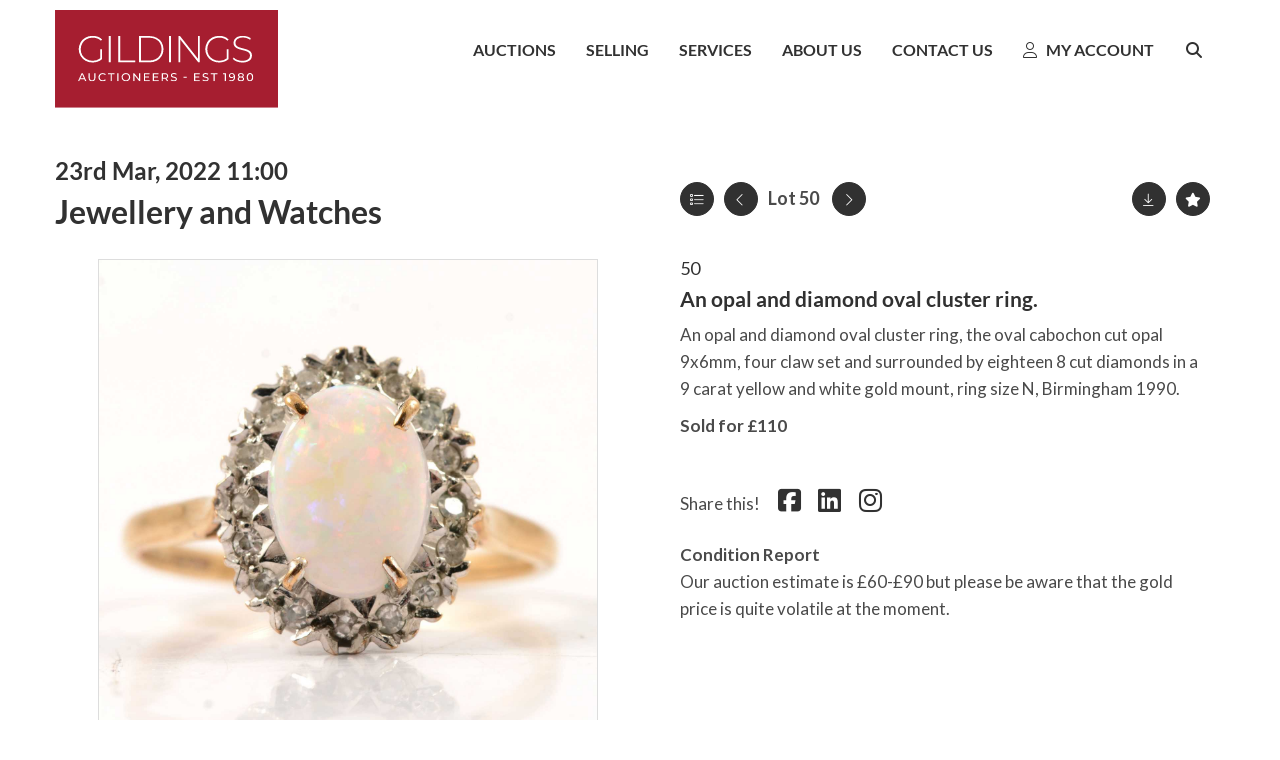

--- FILE ---
content_type: text/html; charset=utf-8
request_url: https://www.gildings.co.uk/auction/lot/lot-50---an-opal-and-diamond-oval-cluster-ring/?lot=68685&so=0&st=&sto=0&au=180&ef=&et=&ic=False&sd=1&pp=50&pn=1&g=-1
body_size: 26188
content:
<!DOCTYPE html>
            
                <html lang="en">
            
<head>
    <meta charset="utf-8">
    <meta http-equiv="X-UA-Compatible" content="IE=edge">
    <meta name="viewport" content="width=device-width, initial-scale=1">
    

    <meta name="description" content="Lot 50 - An opal and diamond oval cluster ring. - Estimate 60-90 GBP">
    
        <meta property="og:image" content="https://gildings.blob.core.windows.net/stock/62111-0-medium.jpg?v=63781230367653"/>






    <title>Lot 50 - An opal and diamond oval cluster ring.</title>

    
    <link rel="preload" href="/Content/webfonts/fa-light-300.woff2" as="font" crossorigin="anonymous" type="font/woff2">
    <link rel="preload" href="/Content/webfonts/fa-solid-900.woff2" as="font" crossorigin="anonymous" type="font/woff2">

    <link href="/css?v=eM3UDVICH-Ycd74S_UG2m-qKc9CZ3C7puI49PWdfYkg1" rel="stylesheet"/>

    <link rel="preload" href="/css-defer?v=lamPCj0OGbiH2dgjoAufO6YXZAEETGvows_KCeuNpMc1" as="style" onload="this.onload=null;this.rel='stylesheet'"><noscript><link rel="stylesheet" href="/css-defer?v=lamPCj0OGbiH2dgjoAufO6YXZAEETGvows_KCeuNpMc1"></noscript>


    <link href="/css/1.css" rel="stylesheet">
    

    
            <!--[if lt IE 9]> <script src="~/Scripts/html5shiv.min.js"></script> <script src="~/Scripts/respond.min.js"></script> <![endif]-->
    
        <link rel="canonical" href="https://www.gildings.co.uk/auction/lot/lot-50---an-opal-and-diamond-oval-cluster-ring/?lot=68685&sd=1" />
                <link rel="preload" href="https://fonts.googleapis.com/css?family=Lato:300,500" as="style" onload="this.onload=null;this.rel='stylesheet'">
            <noscript><link rel="stylesheet" href="https://fonts.googleapis.com/css?family=Lato:300,500"></noscript>
            <link rel="preload" href="/fonts/Lato/Lato_bold.css" as="style" onload="this.onload=null;this.rel='stylesheet'">
            <noscript><link rel="stylesheet" href="/fonts/Lato/Lato_bold.css"></noscript>
            <link rel="preload" href="https://fonts.googleapis.com/css?family=PT+Sans:400,700" as="style" onload="this.onload=null;this.rel='stylesheet'">
            <noscript><link rel="stylesheet" href="https://fonts.googleapis.com/css?family=PT+Sans:400,700"></noscript>
    <link rel="shortcut icon" href="/CMS/Favicon/ico"><link rel="apple-touch-icon" sizes="57x57" href="/CMS/Favicon/57"><link rel="apple-touch-icon" sizes="60x60" href="/CMS/Favicon/60"><link rel="apple-touch-icon" sizes="72x72" href="/CMS/Favicon/72"><link rel="apple-touch-icon" sizes="76x76" href="/CMS/Favicon/76"><link rel="icon" type="image/png" href="/CMS/Favicon/16" sizes="16x16"><link rel="icon" type="image/png" href="/CMS/Favicon/32" sizes="32x32"><link rel="manifest" href="/CMS/Favicon/manifest"><meta name="msapplication-TileColor" content="#da532c"><meta name="msapplication-config" content="/CMS/Favicon/browserconfig"><meta name="theme-color" content="#ffffff">    <!-- Start cookieyes banner --> <script id="cookieyes" type="text/javascript" src="https://cdn-cookieyes.com/client_data/1bc6b170ed0d17a2ac31525c/script.js"></script> <!-- End cookieyes banner --><!-- Meta Pixel Code -->
<script>
!function(f,b,e,v,n,t,s)
{if(f.fbq)return;n=f.fbq=function(){n.callMethod?
n.callMethod.apply(n,arguments):n.queue.push(arguments)};
if(!f._fbq)f._fbq=n;n.push=n;n.loaded=!0;n.version='2.0';
n.queue=[];t=b.createElement(e);t.async=!0;
t.src=v;s=b.getElementsByTagName(e)[0];
s.parentNode.insertBefore(t,s)}(window, document,'script',
'https://connect.facebook.net/en_US/fbevents.js');
fbq('init', '341748068698169');
fbq('track', 'PageView');
</script>
<noscript><img height="1" width="1" style="display:none"
src="https://www.facebook.com/tr?id=341748068698169&ev=PageView&noscript=1"
/></noscript>
<!-- End Meta Pixel Code -->
<script>
  (function() {
    var link = document.createElement('link');
    link.href = 'https://fonts.googleapis.com/css2?family=Lato:wght@400;500;600;700&display=swap';
    link.rel = 'stylesheet';
    document.head.appendChild(link);
  })();
</script>

      <script>
(function(i,s,o,g,r,a,m){i['GoogleAnalyticsObject']=r;i[r]=i[r]||function(){
  (i[r].q=i[r].q||[]).push(arguments)},i[r].l=1*new Date();a=s.createElement(o),
  m=s.getElementsByTagName(o)[0];a.async=1;a.src=g;m.parentNode.insertBefore(a,m)
  })(window,document,'script','https://www.google-analytics.com/analytics.js','ga');

  ga('create', 'UA-102359087-1', 'auto');
  ga('send', 'pageview');
</script>
<!-- Google tag (gtag.js) -->
<script async src="https://www.googletagmanager.com/gtag/js?id=G-0ZFWX1LY69"></script>
<script>
  window.dataLayer = window.dataLayer || [];
  function gtag(){dataLayer.push(arguments);}
  gtag('js', new Date());

  gtag('config', 'G-0ZFWX1LY69');
</script>
<script type="text/javascript">
    (function(c,l,a,r,i,t,y){
        c[a]=c[a]||function(){(c[a].q=c[a].q||[]).push(arguments)};
        t=l.createElement(r);t.async=1;t.src="https://www.clarity.ms/tag/"+i;
        y=l.getElementsByTagName(r)[0];y.parentNode.insertBefore(t,y);
    })(window, document, "clarity", "script", "hjb5kn4mxm");
</script>                <script type="text/javascript">
            var CaptchaCallback = function () {
                $(".g-recaptcha").each(function () {
                    var wid = grecaptcha.render($(this).prop("id"), { 'sitekey': $(this).data("sitekey") });
                    $(this).data('recaptcha-widget-id', wid);
                });
            };
        </script>
            <script async defer src='https://js.hcaptcha.com/1/api.js'></script>
    
        <script type="text/javascript">
            var MenuCollapseWidth = 1200;

        </script>
        

    <script src="/js?v=v8jn8AJm7lgnFkuGJ4MjwhILQ7mQJMBQ1Qu3124uU9c1"></script>

    <script src="/js-defer?v=LMRhFkHxEKNntcILkv31_g-AgPU2ZfhEoL4LDEDfutQ1" defer></script>

</head>

<body style="padding-top: 98px;">


    
    <header>
        




<nav class="navbar navbar-default navbar-primary border-top  with-logo navbar-fixed-top">
    <div class="container">
        <div class="navbar-header ">
            <button id="bm-p-toggle" type="button" class="navbar-toggle collapsed" data-toggle="collapse" data-target="#navbar-primary" aria-expanded="false" aria-controls="navbar">
                <div id="bm-p-b">
                    <span class="sr-only">Toggle navigation</span>
                    <span class="icon-bar"></span>
                    <span class="icon-bar"></span>
                    <span class="icon-bar"></span>
                </div>
                <div id="bm-p-c" class="hidden">
                    <span class="fal fa-close"></span>
                </div>
            </button>

                <button type="button" class="navbar-toggle collapsed search-navbar" data-toggle="collapse" data-target="#navbar-search" aria-expanded="false" aria-controls="navbar">
                    <i class="fa fa-search fa-fw"></i>
                </button>

                <a class="navbar-brand primary-brand" href="/">
                    <img src="https://gildings.blob.core.windows.net/main/Gildings-Logo-2020.svg" alt="Gildings Auctioneers" class="main-logo pull-left" style="max-height: 128px; height:128px;" />
                        <div class="alt-logo pull-left" style="height: 70; display: none;">
                            <img src="https://gildings.blob.core.windows.net/main/Gildings Logo Trans Small 223x70 - Colour.svg" alt="Gildings Auctioneers" style="max-height: 70px;" />
                        </div>
                </a>


                <div id="navbar-search" class="navbar-collapse collapse" aria-expanded="false">
                    <ul class="nav navbar-nav" style="margin-top: 3px;" role="menu">
                        <li>
                            <div class="input-group">
                                <input type="text" class="form-control search-st" placeholder="Search our lots by keyword or lot number" data-url="/auction/search" />
                                <span class="input-group-btn search-btn-st"><a href="#" class="btn">Search</a></span>
                            </div>
                        </li>
                    </ul>
                </div>

        </div>

        <div id="navbar-primary" class="navbar-collapse collapse  text-right">

            <ul class="nav navbar-nav">
                                <li data-cy="nav-bar-headers" class="dropdown ">
                                    <a href="#" class="dropdown-toggle" data-toggle="dropdown" role="button" aria-expanded="false">
Auctions                                        <span class="caret"></span>
                                    </a>

                                    <ul data-cy="nav-bar-dropdowns" class="dropdown-menu dropdown-below dropdown-double" role="menu" style="width: 415px">
                                                <li class=" col-sm-6" style="padding-left: 0; padding-right: 0;">
                                                        <a href="/upcoming-auctions">
Auction Calendar                                                        </a>
                                                </li>
                                                    <li class=" col-sm-6" style="padding-left: 0; padding-right: 0;">
                                                            <a href="/subscribe">
Catalogue Subscription                                                            </a>
                                                    </li>
                                                <li class=" col-sm-6" style="padding-left: 0; padding-right: 0;">
                                                        <a href="/buying">
How to Buy                                                        </a>
                                                </li>
                                                    <li class=" col-sm-6" style="padding-left: 0; padding-right: 0;">
                                                            <a href="/account/makepayment">
Pay Invoice                                                            </a>
                                                    </li>
                                                <li class=" col-sm-6" style="padding-left: 0; padding-right: 0;">
                                                        <a href="/sale-results">
Sale Results                                                        </a>
                                                </li>
                                                    <li class=" col-sm-6" style="padding-left: 0; padding-right: 0;">
                                                            <a href="/shipping">
Shipping &amp; Collection                                                            </a>
                                                    </li>
                                                <li class=" col-sm-6" style="padding-left: 0; padding-right: 0;">
                                                        <a href="/lot-alerts">
Lot Alerts                                                        </a>
                                                </li>
                                            <li class="clearfix"></li>
                                    </ul>
                                </li>
                                <li data-cy="nav-bar-headers" class="dropdown ">
                                    <a href="#" class="dropdown-toggle" data-toggle="dropdown" role="button" aria-expanded="false">
Selling                                        <span class="caret"></span>
                                    </a>

                                    <ul data-cy="nav-bar-dropdowns" class="dropdown-menu dropdown-below " role="menu" style="">
                                                <li class="">
                                                        <a href="/selling">
Selling with Gildings                                                        </a>
                                                </li>
                                                <li class="">
                                                        <a href="/valuations">
Auction Valuations                                                        </a>
                                                </li>
                                                <li class="">
                                                        <a href="/probate-valuation">
Probate Valuations                                                        </a>
                                                </li>
                                    </ul>
                                </li>
                                <li data-cy="nav-bar-headers" class="dropdown ">
                                    <a href="#" class="dropdown-toggle" data-toggle="dropdown" role="button" aria-expanded="false">
Services                                        <span class="caret"></span>
                                    </a>

                                    <ul data-cy="nav-bar-dropdowns" class="dropdown-menu dropdown-below " role="menu" style="">
                                                <li class="">
                                                        <a href="/valuations">
Auction Valuations                                                        </a>
                                                </li>
                                                <li class="">
                                                        <a href="/probate-valuation">
Probate Valuations                                                        </a>
                                                </li>
                                    </ul>
                                </li>
                                <li data-cy="nav-bar-headers" class="dropdown ">
                                    <a href="#" class="dropdown-toggle" data-toggle="dropdown" role="button" aria-expanded="false">
About Us                                        <span class="caret"></span>
                                    </a>

                                    <ul data-cy="nav-bar-dropdowns" class="dropdown-menu dropdown-below " role="menu" style="">
                                                <li class="">
                                                        <a href="/departments">
Departments                                                        </a>
                                                </li>
                                                <li class="">
                                                        <a href="/news">
News                                                        </a>
                                                </li>
                                                <li class="">
                                                        <a href="/about-gildings">
About Gildings                                                        </a>
                                                </li>
                                                <li class="">
                                                        <a href="/job-openings">
Job Openings                                                        </a>
                                                </li>
                                    </ul>
                                </li>
                                <li >
                                    <a href="/contact-us" >
Contact Us                                    </a>
                                </li>
                                <li data-cy="nav-bar-headers" class="dropdown ">
                                    <a href="#" class="dropdown-toggle" data-toggle="dropdown" role="button" aria-expanded="false">
                                            <i class="fal fa-user My Account"></i>
 My Account                                        <span class="caret"></span>
                                    </a>

                                    <ul data-cy="nav-bar-dropdowns" class="dropdown-menu dropdown-below " role="menu" style="">
                                                <li class="">
                                                        <a href="/account/register?returnurl=https%3a%2f%2fwww.gildings.co.uk%3a443%2fauction%2flot%2flot-50---an-opal-and-diamond-oval-cluster-ring%2f%3flot%3d68685%26so%3d0%26st%3d%26sto%3d0%26au%3d180%26ef%3d%26et%3d%26ic%3dFalse%26sd%3d1%26pp%3d50%26pn%3d1%26g%3d-1">
                                                                <i class="fas fa-user Sign In / Register"></i>
 Sign In / Register                                                        </a>
                                                </li>
                                    </ul>
                                </li>
                                <li class="dropdown search-dropdown hidden-xs">
                                    <a href="#" class="dropdown-toggle" data-toggle="dropdown" role="button" aria-expanded="false"><i class="fa fa-search fa-fw"></i></a>
                                    <ul class="dropdown-menu search-dropdown dropdown-below" role="menu">
                                        <li class="">
                                            <div class="input-group">
                                                <input type="text" class="form-control search-st" placeholder="Search our lots by keyword or lot number" data-url="/auction/search" />
                                                <span class="input-group-btn search-btn-st"><a href="#" class="btn">Search</a></span>
                                            </div>
                                        </li>
                                    </ul>
                                </li>



            </ul>

        </div>
    </div>
</nav>

    <div class="clearfix"></div>
    </header>
    







<script src="/Language/CommonJavascriptTranslations"></script>






    <div id="PR_13" class="container c-content  " data-pt="60" style=" background-color: rgba(0,0,0,0); padding-top: 60px; padding-bottom: 60px;" >
        <div class="row">
            <div>




<style type="text/css">

        
        
            #LD_22 .lot-number {
        font-size: 18px;
    }

        
        
            #LD_22 .am-pre-register {
        padding: 10px 0;
    }
    #LD_22 .lot-gallery-wrapper li a,
    #LD_22 .lot-gallery-wrapper-vertical li a{
        border: 1px solid #c0c0c0;
        padding: 3px;
    }
    #LD_22 .lot-gallery-wrapper li a img,
    #LD_22 .lot-gallery-wrapper-vertical li a img{
        position: relative;
        top: 50%;
        transform: translateY(-50%);
        padding-top: 0 !important;
    }

        #LD_22 .lot-details .lot-a-t {

                font-family: "Lato", "Helvetica Neue", Helvetica, Arial, sans-serif;
                                            }
        
        .tab-lotdetails .tab-pane {
            max-height: 400px;
        }
    
</style>

<link href="/imageviewer-css?v=QJPjFxeLN7iQtbBlVsjVkXWdMVZ7ozEDlD-7tTKdaxA1" rel="stylesheet"/>


<div id="LD_22" class="block " data-id="68685" data-compact="0" data-showresults="1" data-endtime="-1" style="">
        <script>
            if (typeof timedBidEndTime == "undefined") {
                var timedBidEndTime = {};
            }
            if (typeof pageLoadTimeStamp == "undefined") {
                var pageLoadTimeStamp = 1768941982;
            }
        </script>
    <div class="lot-top lot-auction col-sm-6">
        
<h3 class='date-title' style='margin-top: 0;'>
                
                23rd Mar, 2022 11:00
                
        </h3><h2 class='auction-title'><a href="/auction/search?au=180" )>Jewellery and Watches</a></h2>    <div class="hidden-sm hidden-md hidden-lg hidden-print">
        <h2 class="lot-title cat-8">
<span class="req-tag"></span>An opal and diamond oval cluster ring.        </h2>
    </div>
    </div>
    <div class="lot-top lot-nav col-sm-6">
        
        <div class="pull-left">
            <div class="clearfix">&nbsp;</div>
                <a href="/auction/search/?so=0&amp;st=&amp;sto=0&amp;au=180&amp;ef=&amp;et=&amp;ic=False&amp;sd=1&amp;pp=50&amp;pn=1&amp;g=-1#68685" class="btn   btn-fa-round btn-back-to-list pull-left " title="Back to list"><i class="fal fa-list"></i></a>
                                <span class="pull-right">&nbsp;<a href="/auction/lot/lot-51---an-opal-and-diamond-half-hoop-ring/?lot=68640&amp;so=0&amp;st=&amp;sto=0&amp;au=180&amp;ef=&amp;et=&amp;ic=False&amp;sd=1&amp;pp=50&amp;pn=1&amp;g=-1" class="btn   btn-fa-round" title="Next lot"><i class="fal fa-chevron-right"></i></a></span>
                <span class="pull-right lot-number" style="position: relative; top: 4px; margin-left: 10px; margin-right: 10px;">Lot 50 </span>
                    <span class="pull-right"><a href="/auction/lot/lot-48---an-opal-and-diamond-fan-shaped-ring/?lot=69578&amp;so=0&amp;st=&amp;sto=0&amp;au=180&amp;ef=&amp;et=&amp;ic=False&amp;sd=1&amp;pp=50&amp;pn=1&amp;g=-1" class="btn   btn-fa-round" title="Previous lot"><i class="fal fa-chevron-left"></i></a></span>

        </div>
        <div class="lot-extra pull-right">
            <div class="clearfix">&nbsp;</div>
                <div class="lot-wishlist pull-right auction-wishlist">
                    <div class="la la-ball-clip-rotate auction-wait" title="Please wait" style="display: none;"><div></div></div>
                    <a href="#" class="btn   btn-fa-round btn-wishlist" data-lot-id="68685" data-wishlist="false" title="Add to wishlist"><i class="fa fa-star"></i></a>
                </div>
                            <div class="lot-pdf pull-right">
                    <a class="btn   btn-fa-round btn-lot-pdf" href="/cms/lotdetailspdf/68685/" rel="nofollow" title="Download lot details PDF"><i class="fal fa-arrow-down-to-line"></i></a>
                </div>
                    </div>
        <div class="clearfix"></div>
    </div>
    <div class="clearfix"></div>
    <div class="lot lot-image col-sm-6" style="padding-left: 0; padding-right: 0;">
            <div class="image-wrapper text-center">
                    <div class="image-data hidden" data-img-src="https://gildings.blob.core.windows.net/stock/62111-0-medium.jpg?v=63781230367653" data-high-res-src="https://gildings.blob.core.windows.net/stock/62111-0.jpg?v=63781230367653"></div>
                    <img id="lot-image" data-zoom-image="https://gildings.blob.core.windows.net/stock/62111-0.jpg?v=63781230367653" src="https://gildings.blob.core.windows.net/stock/62111-0-medium.jpg?v=63781230367653" class="zoom high-resolution-link  lot-image-hover-zoom"  alt="Lot 50 - An opal and diamond oval cluster ring." title="Click for high resolution" />
                        <div class="info-overlay-1 hidden-xs">
                            <i class="fal fa-info-circle fa-fw"></i> Hover to zoom
                        </div>
            </div>
                    <div class="text-center" style="margin-bottom: 5px;">
                        <a href="#" class="btn high-resolution-link"><i class="fa fa-search fa-fw"></i> Click for high resolution</a>
                    </div>
                <div class="clearfix"></div>
    </div>
    <div class="lot lot-details col-sm-6" style="padding-left: 40px;">
        
        
<H4 class='lot-a-t'>50</H4>                    <h1 class="lot-title cat-8">
<span class="req-tag"></span>An opal and diamond oval cluster ring.            </h1>
                    <div class="lot-desc">
                        <p>An opal and diamond oval cluster ring, the oval cabochon cut opal 9x6mm, four claw set and surrounded by eighteen 8 cut diamonds in a 9 carat yellow and white gold mount, ring size N, Birmingham 1990.</p>
                    </div>

                    <p>
                            <strong>

                                    Sold for £110
                                                        </strong>
                    </p>
            <div class="clearfix" style="margin-bottom: 5px;"></div>
        <div class="clearfix">
            <br />
        </div>


            <div class="lot-desc">
                
        <div id="PS_0" class="block block-socialmedia text-left">
            <div class="socialmediasharelinks">
                    <span style="padding-right: 10px;">Share this! </span>
                                    <a href="http://www.facebook.com/sharer.php?u=https%3a%2f%2fwww.gildings.co.uk%3a443%2fauction%2flot%2flot-50---an-opal-and-diamond-oval-cluster-ring%2f%3flot%3d68685%26so%3d0%26st%3d%26sto%3d0%26au%3d180%26ef%3d%26et%3d%26ic%3dFalse%26sd%3d1%26pp%3d50%26pn%3d1%26g%3d-1" title="Share on Facebook" target="_blank"><i class="fa fa-facebook-square fa-fw"></i></a>
                                                                    <a href="http://www.linkedin.com/shareArticle?mini=true&amp;url=https%3a%2f%2fwww.gildings.co.uk%3a443%2fauction%2flot%2flot-50---an-opal-and-diamond-oval-cluster-ring%2f%3flot%3d68685%26so%3d0%26st%3d%26sto%3d0%26au%3d180%26ef%3d%26et%3d%26ic%3dFalse%26sd%3d1%26pp%3d50%26pn%3d1%26g%3d-1" title="Share on Linked In" target="_blank"><i class="fa fa-linkedin-square fa-fw"></i></a>
                                                    <a href="https://www.instagram.com/gildingsauction/" title="Go to our instagram page" target="_blank"><i class="fa fa-instagram fa-fw"></i></a>
                                                            </div>
            <div class="clearfix"></div>
        </div>

            </div>

                <div class="lot-desc">
                            <p>
                                    <span class="lot-sub-heading">Condition Report</span><br />
                                Our auction estimate is £60-£90 but please be aware that the gold price is quite volatile at the moment.                            </p>
                                    </div>
    </div>
    <div class="clearfix">&nbsp;</div>
        <ul class="nav nav-tabs responsive" id="lotTabs">
                <li class=""><a href="#lotdescription" data-toggle="tab">Lot Details</a></li>
            
                                        <li class=""><a href="#tandc" data-toggle="tab">Terms</a></li>
                                                    <li class="active"><a href="#sellonelikethis" data-toggle="tab">Sell One Like This</a></li>
                    </ul>
        <div class="tab-content tab-lotdetails responsive">
                <div class="tab-pane tab-pane-border " id="lotdescription">
                    <div class="lot-desc">
                        <p>An opal and diamond oval cluster ring, the oval cabochon cut opal 9x6mm, four claw set and surrounded by eighteen 8 cut diamonds in a 9 carat yellow and white gold mount, ring size N, Birmingham 1990.</p>
                    </div>
                                    </div>
                                                                <div class="tab-pane tab-pane-border " id="tandc">
                    <h3>Conditions of Sale for Buyers</h3>
<hr />
<p> </p>
<ol>
<li>Vendors are reminded that the Vendor’s Conditions of Sale and Terms of Agreement are incorporated into Gilding’s Ltd. Entry Form.</li>
<li>The Auctioneers, Gilding`s Ltd., have absolute discretion to divide any lot, to combine any two or more lots or to withdraw any lot from the sale, to refuse bids, regulate bidding or to cancel the sale without in any case giving any reason, or without any previous notice.</li>
<li>Any instructions given to the Auctioneers over the telephone, by fax or through the internet by vendors or prospective buyers are accepted at the vendors or prospective buyers risk and must, in any event, be confirmed in writing.</li>
<li>Gildings Ltd. act only as agents for the vendor. At his discretion, the auctioneer may bid on behalf of the vendor for all goods which are being offered, subject to reserve or otherwise.</li>
<li>The highest bidder shall be the buyer. The auctioneer may, at his sole discretion, determine the advance of the bidding or refuse a bid. If during the auction the auctioneer considers that a dispute has arisen he has absolute discretion to settle the dispute or re-offer the lot. The auctioneers may only re-offer if a bidder contests a matter immediately, and before the offering of the next lot.</li>
<li>The auctioneers accept no responsibility for the accuracy of any statement, whether printed in the catalogue, published on the internet or made orally, as to grading, authorship, attribution, genuineness, origin, date, age, provenance and/or condition. All such statements are statements of opinion and are not to be taken as being, or implying, warranties, guarantees or representations of fact. The Auctioneers reserve the right in forming their opinion, to consult and rely on any expert or authority considered by them to be reliable.</li>
<li>Ample opportunity is given for inspection. Each purchaser, by making a bid for a lot, is deemed to have knowledge of all the Conditions of Sale and to have satisfied themselves as to the physical condition and accuracy of the description of the lot, including, but not restricted to, whether the lot is damaged or has been repaired.</li>
<li>All lots are sold as shown, with all faults, imperfections and errors of description. However, if within seven days of the sale of any lot, the buyer gives notice in writing to the auctioneers that the lot sold is a “forgery” *, and if within fourteen days of giving such notice the buyer returns the lot in the same condition as it was at the time of the sale to the premises of the auctioneers and there is shown, to the satisfaction of the auctioneers, that having regard to the catalogue description the lot sold is a “forgery”, the auctioneers are authorised to, and will, rescind the sale and refund the purchase price received by them. This right is limited to the buyer and may not be assigned.</li>
<li>Each lot, at the fall of the hammer, will be at the risk of the purchaser and will be taken away at the purchaser's risk and expense on the day of the sale unless prior arrangements have been made with the auctioneers (see clause 12). In the event of any liability upon the auctioneers in respect of any loss, this shall be restricted to a maximum of the price paid by the buyer.</li>
<li>The title of the goods shall not pass to the buyer until the purchase price has been paid in full and including the premium at the stated rate. </li>
<li>Each purchaser will be required to register in order to bid at the auction and if successful may be required to pay immediately a percentage of the purchase price. If the buyer fails to comply with these requirements the lot may, at the auctioneer's sole discretion, be put up again and resold. No lots may be taken away until paid for and a pass obtained from the auctioneers.</li>
<li>All lots must be paid for on the day of sale. Purchasers who intend to pay by cheque must make arrangements with the auctioneers prior to the auction. Gildings have a debit card maximum limit of £3000, amounts in excess of this figure must be paid by bank transfer. All international purchasers must make payment by bank transfer or debit card in person.</li>
<li>If any lot is not paid for and removed in accordance with the provisions of the Conditions of Sale, then the Auctioneers may, without prejudice to any other right they have, remove, store and insure the lot/s at the expense of the defaulting buyer. A contingency storage charge of £10 per lot per week for small lots and £30 per lot per week for furniture lots will come into effect 14 days after the date of sale. If after the expiry of fourteen days from the date of the sale, the purchaser is still in default, the Auctioneers may resell the lot/s, either by public auction or private contract. The purchaser, making such default, shall be liable for any deficiency arising from such resale and for resulting expenses. Any surplus arising shall belong to the auctioneer.</li>
<li>The buyers premium shall be the same for all buyers where the service offered is the same. Bidders in the room shall pay a premium of 24% plus VAT on the hammer price, with a minimum charge of £8 being applicable (VAT inclusive).</li>
<li>i) Any lot(s) purchased online directly via www.gildings.co.uk Live Bidding will attract an additional surcharge of 3.6% (VAT inclusive), on the final hammer price. In completing the bidder registration via gildings.co.uk and providing your registered bank card details and unless alternative arrangements are agreed with Gildings Limited you; (i) authorise Gildings Limited, if they so wish, to charge the debit card given in part or full payment, including all fees, for items successfully purchased in the sale via gildings.co.uk, and (ii) confirm that you are authorised to provide these debit card details to Gildings Limited through gildings.co.uk and agree that Gildings Limited are entitled to ship the goods to the cardholder’s name and cardholder’s address provided in fulfilment of the sale.<br />ii) Any lot(s) purchased online through the ATG Media Live Auction facility www.the-saleroom.com will attract an additional charge for this service in the sum of 5.94% (VAT inclusive) of the hammer price. In completing the bidder registration on www.the-saleroom.com and providing your registered bank card details and unless alternative arrangements are agreed with Gildings Limited you; (i) authorise Gildings Limited, if they so wish, to charge the debit card given in part or full payment, including all fees, for items successfully purchased in the sale via the-saleroom.com, and (ii) confirm that you are authorised to provide these debit card details to Gildings Limited through www.the-saleroom.com and agree that Gildings Limited are entitled to ship the goods to the cardholder’s name and cardholder’s address provided in fulfilment of the sale.<br /><br /></li>
<li>Gilding’s Ltd. reserve the right to illustrate any lot offered for auction and will use such photographs/digital images, both before and after the auction, at their discretion. The copyright in respect of such illustrations shall be the property of us, the auctioneers, as is the text of the catalogue.</li>
<li>The export of any lot from the United Kingdom, or import into another country, may be subject to licences being granted. It is the buyers responsibility to obtain any relevant import or export licence/s. The denial of any such licence or delay in obtaining a licence shall not justify the rescission or cancellation of the sale.</li>
<li>Droit de Suite – the Artist`s Resale Right</li>
</ol>
<p>Artist's Resale Right (ARR) is a royalty payable to a qualifying artist or the artist`s heirs each time a work is re-sold during the artist`s lifetime and for a period up to 70 years following the artist`s death.</p>
<p>Following the introduction of the ARR Regulations, Gilding’s has decided an amount equal to the resale royalty will be collected from the buyer of a work of art covered by these Regulations. This will then be passed to the relevant collecting agency.</p>
<p>Resale Royalty applies where the hammer price is £1,000 or more. Resale royalty does not apply when the hammer price is less than £1,000. The total amount of Resale Royalty on any one sale or lot shall not exceed £12,500.</p>
<p>The Resale Royalty amount is calculated as follows:</p>
<p>Royalty for the portion of the Hammer Price</p>
<p>From £1,000 to £50,000 (GBP) = 4%<br />From £50,000.01 to £200,000 (GBP) = 3%<br />From £200,000.01 to £350,000 (GBP) = 1%<br />From £350,000.01 to £500,000 (GBP) = 0.5%<br />Exceeding £500,000 (GBP) = 0.25%</p>
<p>Invoices will be issued in Pounds Sterling. From 1st April 2024, the Resale Royalty will be calculated in GBP (£ Sterling).</p>
<p>Each time you bid on a lot covered by the ARR, you agree to pay an amount equal to the resale royalty, if you are the successful bidder. This amount will be added to your invoice.</p>
<p>Lots that may be affected by ARR will be identified by the symbol “<span class="req-tag"><span title="" data-hasqtip="230" aria-describedby="qtip-230">§" </span></span>next to the Artist Name in the Title, or lot number in print catalogue form.</p>
<h2>For Vendors</h2>
<hr />
<p> </p>
<p><strong>Vendors Commission</strong></p>
<p>Commission of 18% including VAT is payable by the Vendor on the first £1000 of the hammer price plus 12% including VAT thereafter.</p>
<p>A lotting fee of £8 is payable by the vendor on all lots entered for sale (VAT inclusive).</p>
<p>Lots will be sold at the Auctioneer’s discretion. If you wish to apply a reserve, you must do so in writing a least three working days prior to the sale. All lots without a reserve will be sold to the highest bidder. Please be advised that unsold lots against a reserve are subject to a 5% buying in fee at the absolute discretion of the Auctioneer.</p>
<p> </p>
<p><strong>Loss and Damage Warranty</strong></p>
<p>Gilding’s Ltd accepts liability for loss &amp; damage to any item consigned for sale up to but not exceeding the lower estimate or reserve agreed.</p>
<p> </p>
<p><strong>Transport</strong></p>
<p>Transport is available using our in house service. A quote can be provided upon request.</p>
<p> </p>
<p><strong>Buyers Premium</strong></p>
<p>Buyers Premium at a rate of 28.8% including VAT on the hammer price is payable by the buyers of all lots. This shall be collected and retained by the Auctioneers. Where indicated by an asterisk in the catalogue VAT is payable on the hammer price.</p>
<p> </p>
<p><strong>Artist's Resale RIght (ARR)</strong></p>
<p><span>This symbol “AR” indicates works which may be subject to Artist’s Resale Right, which took effect in the United Kingdom on 14th February 2006, and revised 1st April 2024. We are required to collect a royalty payment for all qualifying works of art. Under legislation which came into effect on 1st January 2012, this applies to living artists and artists who have died in the last 70 years. This royalty will be charged to the buyer on the hammer price and in addition to the buyer’s premium. See Terms and Conditions for Buyers for details.</span></p>
<p> </p>
<p><strong>VAT</strong></p>
<p>All Gilding’s Limited charges, including lotting, commission, photography, advertising, transport and any other services provided, are subject to VAT at the current rate.</p>
<p> </p>
<p><strong>General</strong></p>
<p>Any notice by the Auctioneers to a Vendor consignor, prospective bidder or buyer may be given by first class mail to the addressee’s last address known to the Auctioneers and if so given shall be deemed to have been duly received by the addressee 48 hours after posting.</p>
<p>These Conditions shall be governed by and construed in accordance with English Law. All transactions to which these Conditions apply and all matters connected with them shall also be governed by English Law.</p>
<p>The Auctioneers shall have the right at their discretion to refuse admission to their premises or attendance at their auctions by any person.</p>
<p> </p>
<p><strong>Definitions</strong></p>
<p>The Auctioneers means Gilding’s Limited of The Mill, Market Harborough.</p>
<p>The Vendor means the person or persons named on the schedule hereto. Where the Vendor comprises two or more persons the singular used in these Conditions shall include the plural and any obligations on the part of the Seller should be joint and several.</p>
<p>The Property shall mean the items identified on the schedule hereto.</p>
<p>The Buyer shall mean a person or persons including a firm or company making the highest bid for the Property or any part thereof whose bid shall exceed or be equal to the reserve, if any, under Condition 9.</p>
<p>If there should be any dispute as to who is the Buyer the Auctioneer’s decision on this point shall be final. If a bidder acts for any person who is not bidding, the bidder shall be jointly and severally liable with that person for satisfaction of all obligations and liabilities of the Buyer.</p>
<ol>
<li>The Auctioneers are instructed by the Vendor to act as the Vendor’s agents to sell the Property by auction or private treaty subject to the Conditions.</li>
<li>The Vendor warrants to Gilding’s Limited and to the Buyer that he is the true owner of the Property or is properly authorised to sell the Property by the true owner free from all incumbrances. The Vendor of the property not held by the Auctioneers on their sale premises or under their control, warrants and undertakes to the Auctioneers and the Buyer that the property will be available and in a deliverable state on demand by the Buyer.</li>
<li>The Vendor will indemnify Gilding’s Limited its servants and agents and the Buyer against any liability under the Misrepresentation Act 1987 or the Consumer Protection Act 1987 or any statutory re-enactment thereof and any breach of these Terms and Conditions of Sale.</li>
<li>Whilst every effort will be made by the Auctioneers to catalogue the Property correctly the Auctioneers shall not be liable to the Vendor for any errors in the catalogue description and the Vendor shall be liable to the Buyer for any errors in the catalogue description whether or not such errors entitle the Buyer to rescind the sale under the Auctioneers Conditions of Sale by auction and omission to the salerooms.</li>
<li>The Vendor authorises the Auctioneers to sell their Property on the basis that they are sold as seen with all faults, imperfections and errors of description.</li>
<li>The Auctioneers as agents for the seller are not authorised to give any warranty in respect of the Property or any part thereof and the Auctioneers should exclude any and every implied condition or warranty relating to the Property otherwise except the warranty as to title implied under Section 12 of the Sale of Goods Act 1979.</li>
<li>The Vendor warrants that all information supplied to the Auctioneers is accurate and indemnifies the Auctioneers against any liability however arising in respect of any inaccuracies in the above information and against all costs and expenses incurred by or on the Auctioneers behalf in dealing with any claim arising in that respect.</li>
<li>All Properties are put up for sale without reserve unless written instructions are received at least 48 hours prior to the Sale or indeed a reserve is entered in the schedule hereto.</li>
<li>Where a Vendor cancels instructions for sale or where a lot is withdrawn for any reason other than misattribution or authenticity Gilding’s Limited reserves the right to charge a fee equal to the Vendor’s unsold commission of 5% of the reserve or in the absence of a reserve by reference to an estimated price reasonably fixed by the Auctioneers, plus VAT at the prevailing rate at the date of the Sale from which the goods are withdrawn.</li>
<li>After any auction if Property remains unsold the Auctioneers shall be authorised to sell the Property at the next appropriate Sale unless otherwise instructed by the Vendor that the Property is withdrawn under Condition 9.</li>
<li>If the Property is unsold against a reserve the Auctioneers shall be authorised to sell the Property at their earliest convenience without any reserve being applied unless a revised reserve is notified to the Auctioneers at least 48 hours prior to the next appropriate Sale.</li>
<li>Should a dispute arise the Auctioneers are authorised by the Vendor to determine the dispute and to put up the Property again at the last undisputed bid.</li>
<li>The Vendor authorises the Auctioneers to bid on his behalf at their discretion up to the amount of the reserve to buy in the Property on the Vendor’s behalf as unsold below the reserve or to withdraw the Property as unsold if the reserve is not reached.</li>
<li>No Vendor may bid nor may any third party bid on a Vendor’s behalf.</li>
<li>The Vendor authorises the Auctioneers to bid on behalf of those persons who have left with them before the Auction written authority to bid on their behalf, neither the Auctioneers nor their servants or agents being responsible for any neglect or default relating to bids left to be made in that way, or for any failure of telecommunications relating to bids made.</li>
<li>The Auctioneers are authorised to take reasonable steps to regulate the bidding and to refuse undesirable bids at their discretion.</li>
<li>The Auctioneers have the Vendor’s authority to divide any lot, to combine any two or more lots or withdraw any lot or lots from the Sale.</li>
<li>The Vendor authorises Gilding’s Limited to deduct commission at the stated rates, plus VAT at the prevailing rate on the date of the Sale, in addition to expenses from the hammer price and acknowledges Gilding’s Limited right to retain the Buyers Premium payable by the Buyer in accordance with Gilding’s Limited Conditions of Sale.</li>
<li>The Auctioneers may deduct their commission and charges from any sum received by them from the Buyer and authorised by the Vendor to retain possession of the Property until such time as all charges relating to the goods and the Sale price plus Buyers Premium and VAT have been paid provided the Auctioneers have been duly paid by the Buyer subject to the Conditions of Sale.</li>
<li>The Auctioneers shall pay the Vendor the net proceeds of the Sale less any sum due to the Auctioneers from the Vendor less any charges incurred within 28 days of the date of the Sale BUT if by that date the Auctioneers have not received the total amount due from the Buyer, then the Auctioneers will remit the sum due to the Vendor within five working days after the date on which the total amount is received from the Buyer.</li>
<li>The Auctioneers act as the Vendor’s agents and are not liable to the Vendor for any default by the Buyer.</li>
<li>If the property or any part thereof sold as a separate lot prove to be a deliberate forgery the Vendor authorises the Auctioneers to repay the Buyer the purchase price including Buyers Premium and VAT already paid by the Buyer and the Vendor shall pay to the Auctioneers a sum equal to the Buyers Premium plus VAT at the prevailing rate and in addition Conditions 11 and 18 shall apply.</li>
<li>The Vendor undertakes to notify the Auctioneers of any change of address and shall be deemed to have had due and proper notice of any matters relating to these Conditions.</li>
<li>The Auctioneers reserve the right to store or arrange for the storage of Property delivered to them for sale, either on their own premises or elsewhere, at their sole discretion.</li>
<li>If the Property is left in the Auctioneers possession for 14 days after written notification to the Vendor to remove them the Auctioneers will charge storage at £12 per lot per week for furniture and £2 per lot per week for small items plus VAT at the prevailing rate and are authorised by the Vendor to sell the Property at their discretion to defray costs and storage charges.</li>
<li>Unless otherwise instructed Gilding’s Limited will cover all Property whilst in their custody against the risk of fire, burglary and water damage (but not against accidental breakage or damage) for which the Vendor will be charged 1% of the hammer price plus VAT at the prevailing rate on the day of sale, or if unsold, the reserve price or if no reserve by reference to an estimated price reasonably fixed by the Auctioneers. In respect of any article delivered to Gilding’s Limited if the Vendor has in force a policy or policies of insurance in which the article is specifically mentioned as being insured, whether or not for an agreed sum or value, the Vendor shall notify his insurers of and shall himself note Gilding’s Limited’s interest as bailee in such policy or policies.</li>
<li>The Vendor of electrical or mechanical goods warrants and undertakes to Gilding’s Limited that at the date on which the Property is consigned to Gilding’s Limited that the same are safe if reasonably used for the purpose for which they were designed and free from any defect not obvious on external inspection which could prove dangerous to human life or health and will indemnify Gilding’s Limited, its servants and all agents against any loss or damage suffered by any of them in consequence of any breach or alleged breach of the above warranty and undertaking.</li>
<li>Any Properties which the Auctioneers consider unsaleable or in any way unsuitable may be returned to the Vendor or disposed of at the Auctioneers discretion for which a charge will be incurred and is payable by the Vendor.</li>
<li>The Auctioneers assume the right to take and use photographs at their discretion for which a contribution shall be made by the Vendor to a maximum of £36 per colour photograph, VAT inclusive.</li>
<li>The Auctioneers will charge a fee for formal Valuations undertaken on behalf of prospective Vendors. This fee shall be retained and returned in the event of the majority of the chattels being received for sale upon instructions received within one calendar month.</li>
<li>A charge will be incurred solely at the discretion of the Auctioneers for verbal Valuations made on behalf of prospective Vendors. This shall be refunded to the Vendor in the event of instructions received to proceed with the sale of Vendor’s Property within one calendar month of an initial valuation.</li>
</ol>
                </div>
                                                    <div class="tab-pane tab-pane-border active" id="sellonelikethis">
                    <h3>Have something similar?</h3>
<p>If you have a similar item that you are considering selling, please contact us using the form below for a free auction valuation.</p>


<div id="vf_22" class="block block-form">
    <style>
        #vf_22 form .dz-progress { opacity: 0; }
        #vf_22 form .dropzone-previews { border-radius: 4px; }
        #vf_22 form legend {
            border-bottom: none;
            margin-bottom: 0;
        }
    </style>
    <div class="">
<form action="/formsubmit/valuationrequest/" area="" class="valuationForm" enctype="multipart/form-data" id="valuationForm" method="post"><input name="__RequestVerificationToken" type="hidden" value="bzQc7pWRJhXOkNe_yXNeCLZ5s91pMFp3f3T7D2RYnbEJ_U6bRrq4FfydI5-LPECRCMb0Q-cLxYPnE3HsPntLF-U0nVXnqWIXgvB98gWVRuM1" /><input id="PageContent_Id" name="PageContent_Id" type="hidden" value="22" /><input data-val="true" data-val-number="The field FromLotId must be a number." id="FromLotId" name="FromLotId" type="hidden" value="68685" /><input id="AppendText" name="AppendText" type="hidden" value="Lot 50 (Jewellery and Watches, 23rd Mar, 2022)
An opal and diamond oval cluster ring, the oval cabochon cut opal 9x6mm, four claw set and...
Estimate: £60 - £90" />            <div class="row">
                    <div class="col-sm-12">
                                <div>
                                    <strong>Your Details</strong>
                                </div>
                                <hr />
                    </div>
                    <div class="col-sm-12">
                                <div class="form-group">
                                    <input type="text" id="F_22_1" name="F_22_1" class="form-control  vf_name vf_firstname    floatlabel" placeholder="Your name" />
                                    <div id="F_22_1_Error" class="error text-danger" style="display: none;"></div>
                                </div>
                    </div>
                    <div class="col-sm-12">
                                <div class="form-group">
                                    <input type="text" id="F_22_2" name="F_22_2" class="form-control vf_email      floatlabel" placeholder="Your email address" />
                                    <div id="F_22_2_Error" class="error text-danger" style="display: none;"></div>
                                </div>
                    </div>
                    <div class="col-sm-12">
                                <div class="form-group">
                                    <input type="text" id="F_22_3" name="F_22_3" class="form-control     vf_phone  floatlabel" placeholder="Phone" />
                                    <div id="F_22_3_Error" class="error text-danger" style="display: none;"></div>
                                </div>
                    </div>
                    <div class="col-sm-12">
                                <div class="form-group">
                                    <input type="text" id="F_22_4" name="F_22_4" class="form-control       floatlabel" placeholder="Town / County" />
                                    <div id="F_22_4_Error" class="error text-danger" style="display: none;"></div>
                                </div>
                    </div>
                    <div class="col-sm-12">
                                <div>
                                    <strong>Item Details</strong>
                                </div>
                                <hr />
                    </div>
                    <div class="col-sm-12">
                                <div class="form-group">
                                    <textarea id="F_22_6" name="F_22_6" class="form-control floatlabel" placeholder="Description(s) - Including where possible dimensions and obvious condition defects" rows="5"></textarea>
                                    <div id="F_22_6_Error" class="error text-danger" style="display: none;"></div>
                                </div>
                    </div>
                    <div class="col-sm-12">
                                <div class="form-group">
                                    <textarea id="F_22_7" name="F_22_7" class="form-control floatlabel" placeholder="Additional information, such as provenance" rows="5"></textarea>
                                    <div id="F_22_7_Error" class="error text-danger" style="display: none;"></div>
                                </div>
                    </div>
                    <div class="col-sm-12">
                                <div class="form-group">
                                    <select id="F_22_8" name="F_22_8" class="form-control floatlabel" placeholder="Item type">
                                        <option value="" class="grey">Item type</option>
                                            <option value="21" >Aero Engines</option>
                                            <option value="2" >Asian Art</option>
                                            <option value="3" >Books, Maps, and Manuscripts</option>
                                            <option value="4" >Carpets and Rugs</option>
                                            <option value="5" >Cars and Automobilia</option>
                                            <option value="1" >Ceramics and Glass</option>
                                            <option value="7" >Clocks and Barometers</option>
                                            <option value="18" >Coins and Stamps</option>
                                            <option value="19" >Decorative Arts from 1860</option>
                                            <option value="6" >Furniture and Furnishings</option>
                                            <option value="8" >Jewellery and Gold</option>
                                            <option value="9" >Medals and Militaria</option>
                                            <option value="10" >Musical Instruments</option>
                                            <option value="11" >Objects and Works of Art</option>
                                            <option value="52" >Outdoor Effects</option>
                                            <option value="12" >Pictures</option>
                                            <option value="13" >Pocket and Wrist Watches</option>
                                            <option value="14" >Scientific Instruments, Mechanical Music, &amp; Tools</option>
                                            <option value="15" >Silver and Silver Plate</option>
                                            <option value="86" >Sporting and Fishing Equipment</option>
                                            <option value="17" >Toys, Memorabilia and Vinyl</option>
                                            <option value="20" >Vintage and Clothing</option>
                                            <option value="16" >Wines, Whisky and Spirits</option>
                                        <option value="-1">Other / Not Sure / Mixed</option>
                                    </select>
                                    <div id="F_22_8_Error" class="error text-danger" style="display: none;"></div>
                                </div>
                    </div>
                    <div class="col-sm-12">
                                <fieldset>
                                    <legend>
                                        Images
                                    </legend>
                                    
                                    <div class="dropzone-previews dropzone" style="height: 248px; overflow-y: auto;">
                                        <p class="text-center"><i class="fal fa-plus fa-fw"></i> Drag and drop .jpg images here to upload, or click here to select images.</p>
                                    </div>
                                    <div id="F_22_9_Error" class="error text-danger" style="display: none;"></div>
                                    <br />
                                </fieldset>
                    </div>
                    <div class="col-sm-12">
                                <div class="form-group">
                                    <div class="recaptcha">
                                        <div id="F_22_10_ReCaptcha" class="h-captcha" data-sitekey="ef4cee62-0378-40f2-b27c-007a8e324582"></div>
                                        <div id="F_22_10_Error" class="error text-danger" style="display: none;"></div>
                                    </div>
                                </div>
                    </div>
            </div>
            <div class="form-group">
                <div class="col-md-12">
                        <input type="submit" class="btn btn-val-submit" value="Submit" />
                </div>
            </div>
</form>    </div>
    <div class="clearfix"></div>

    <div class="new-file-upload" style="display: none;">
        <div class="fileinput fileinput-new input-group" data-provides="fileinput">
            <div class="form-control" data-trigger="fileinput"><span class="fileinput-filename"></span></div>
            <span class="input-group-addon btn btn-file" style="border-radius: 0;"><span class="fileinput-new">Select file</span><span class="fileinput-exists">Change</span><input type="file" name="UploadedFiles" data-maxsize="5242880" accept=".bmp,.gif,.jpeg,.jpg,.png" /></span>
            <a href="#" class="input-group-addon btn remove-file" data-dismiss="fileinput">Remove</a>
        </div>
    </div>
</div>

<link href="/Content/dz?v=D0RhGeyR3mIXu6tV_6a_n03IZsREBW7wyjhlKLxOywU1" rel="stylesheet"/>

<script src="/Language/DropZoneJavascript"></script>

<script src="/bundles/dz?v=43RDzvIatecTOFXO1jDKRz80KFYKeMg2hMi2WQB9r181"></script>


<script type="text/javascript">
    // Disable auto-discovery immediately
    if (typeof Dropzone !== 'undefined') {
        Dropzone.autoDiscover = false;
    }
</script>

<script type="text/javascript">
$(window).on('load', function () {
    // Check if Dropzone library has loaded
    if (typeof Dropzone === 'undefined') {
        console.error('Dropzone library not loaded');
        return;
    }
    
    // Disable auto-discovery AFTER Dropzone is loaded
    Dropzone.autoDiscover = false;
    
    var formUploadMaxFiles = parseInt("5");
    var formSelector = "#vf_22 form";
    var $formElement = $(formSelector);
    var allowedFileExtensions = ".bmp,.gif,.jpeg,.jpg,.png"; // Use server-side variable
    
    // Making sure the form exists
    if ($formElement.length === 0) {
        console.error('Form not found with selector:', formSelector);
        return;
    }

    setTimeout(function () {
        $("#vf_22 .vf_email").val("");
        $("#vf_22 .vf_name").val("");
        $("#vf_22 .vf_firstname").val("");
        $("#vf_22 .vf_lastname").val("");
        $("#vf_22 .vf_phone").val("");
    }, 50);


    var formUrl = $formElement.prop("action");
    if (!formUrl || formUrl === '') {
        console.error('Form action URL is missing or empty');
        return;
    }

    try {
        $formElement.dropzone({
            acceptedFiles: allowedFileExtensions,
            autoProcessQueue: false,
            uploadMultiple: true,
            maxFiles: formUploadMaxFiles,
            parallelUploads: formUploadMaxFiles,
            maxFilesize: 5,
            addRemoveLinks: true,
            previewsContainer: formSelector + ' .dropzone-previews',
            clickable: formSelector + ' .dropzone-previews',
            url: formUrl,
            dictDefaultMessage: "<br/>Drag and drop images here to upload.<br/><br/>Or click here to select images.",

            init: function () {
                var myDropzone = this;
                var submitButton = this.element.querySelector("input[type=submit]");
                
                if (!submitButton) {
                    console.error('Submit button not found in form');
                    return;
                }

                submitButton.addEventListener("click", function (e) {
                    e.preventDefault();
                    e.stopPropagation();

                    $(formSelector).validate();

                    if ($(formSelector).valid() && !$(formSelector).find("input[type='submit']").attr("disabled")) {
                        $(formSelector).find("input[type='submit']").attr("disabled", true);

                        if (myDropzone.getQueuedFiles().length > 0) {
                            myDropzone.processQueue();
                        } else {
                            var blob = new Blob();
                            blob.upload = { 'chunked': myDropzone.defaultOptions.chunking };
                            myDropzone.uploadFile(blob);
                        }
                    }
                });

                this.on("successmultiple", function (files, response) {
                    $(formSelector).find("input[type='submit']").removeAttr("disabled");

                    if (!response.errors) {
                        var $gaBtn = $(formSelector).find(".btn-ga");

                        // Check if element exists using .length
                        if ($gaBtn.length > 0) {
                            var gaAct = $gaBtn.data("act");
                            var gaCat = $gaBtn.data("cat");
                            var gaLbl = $gaBtn.data("lbl");

                            if (typeof (ga) !== "undefined" && gaAct && gaCat) {
                                ga('send', {
                                    eventAction: gaAct,
                                    eventCategory: gaCat,
                                    eventLabel: gaLbl,
                                    hitType: "event",
                                    transport: 'beacon'
                                });
                            }
                        }
                        // Gets triggered when the files have successfully been sent.
                        // Redirect user or notify of success.

                        // Handle redirect/message regardless of GA tracking
                        if (response.url && response.url.length) {
                            window.location = response.url;
                        }
                        if (response.msg && response.msg.length) {
                            bootbox.alert(response.msg);
                            $(formSelector)[0].reset();
                            // Only clear files on success
                            myDropzone.removeAllFiles(true);
                        }
                    } else {
                        if($(formSelector).find(".g-recaptcha").length) {
                            grecaptcha.reset();
                        }
                        // Don't remove files on validation errors - keep them for retry
                        // Reset the upload status of files so they can be resubmitted
                        myDropzone.files.forEach(function(file) {
                            file.status = Dropzone.QUEUED;
                            file.previewElement.classList.remove("dz-error");
                            file.previewElement.classList.remove("dz-complete");
                        });

                        response.errors.forEach(function (error) {
                            $("#" + error.Key + "_Error").text(error.Value);
                            $("#" + error.Key + "_Error").show();
                        });
                    }
                });

                this.on("errormultiple", function (files, response) {
                    $(formSelector).find("input[type='submit']").removeAttr("disabled");
                    // Don't remove files on error - let user retry with same files
                    // Reset the upload status of files so they can be resubmitted
                    myDropzone.files.forEach(function(file) {
                        file.status = Dropzone.QUEUED;
                        file.previewElement.classList.remove("dz-error");
                        file.previewElement.classList.add("dz-complete");
                    });
                });
            }
        });
        // Debugging - uncomment to check whether dz has initialised
        // console.log('Dropzone initialised successfully');

    } catch (error) {
        console.error('Failed to initialize Dropzone:', error);
    }
});
</script>                </div>
                    </div>
</div>

<div id="viewer-gallery" class="viewer-gallery" style="display: none;">
    <div class="image-container"></div>
    <div class="iv-close"></div>
    <img src="/scripts/imageviewer/left.svg" class="prev" />
    <img src="/Scripts/imageviewer/right.svg" class="next" />
    <div class="footer-info">
        Image: <span class="current"></span> / <span class="total"></span>
    </div>
</div>
<div id="condition-viewer-gallery" class="viewer-gallery" style="display: none;">
    <div class="image-container"></div>
    <div class="iv-close"></div>
    <img src="/scripts/imageviewer/left.svg" class="prev" />
    <img src="/Scripts/imageviewer/right.svg" class="next" />
    <div class="footer-info">
        Condition report image: <span class="current"></span> / <span class="total"></span>
    </div>
</div>

<input type="hidden" id="bidConfirmationTimed" />
<input type="hidden" id="bidConfirmationLive" />


<script src="/imageviewer?v=gIAX1YjfbAmOj8igzvesZVgPBw8dLtLOmV3_IcQ-R_s1" defer></script>



<script type="text/javascript">
    var viewerIndex = 1;
    var conditionViewerIndex = 1;
        var RegisterNotLoggedInText = "To register for bidding, you must be signed in to your account";
        var RegisterButtonTextNotLoggedIn = "Register to bid";
        var RegisterPopupNotLoggedIn = "To register for bidding, you must be signed in to your account";
        var RegisterPopupButtonNotLoggedIn = "Sign In / Create Account";
        var RegisterButtonUrlNotLoggedIn = "/account/register/?returnUrl=https%3A%2F%2Fwww.gildings.co.uk%2Fauction%2Flot%2Flot-50---an-opal-and-diamond-oval-cluster-ring%2F%3Flot%3D68685%26so%3D0%26st%3D%26sto%3D0%26au%3D180%26ef%3D%26et%3D%26ic%3DFalse%26sd%3D1%26pp%3D50%26pn%3D1%26g%3D-1";
        var RegisterSuccessfulMessage = "Thank you - you are now registered for this auction.";

        
    $(document).ready(function () {
            fakewaffle.responsiveTabs(['xs']);



            var viewerImages = [];
viewerImages.push({ "small": "https://gildings.blob.core.windows.net/stock/62111-0-small.jpg?v=63781230367653", "big": "https://gildings.blob.core.windows.net/stock/62111-0.jpg?v=63781230367653" });
        var viewerWrapper = $("#viewer-gallery"),
            viewerCurr = viewerWrapper.find(".current"),
            viewerTotal = viewerImages.length,
            viewerImageContainer = viewerWrapper.find(".image-container"),
            viewerOptions = { zoomOnMouseWheel: true};
        var viewer = ImageViewer(viewerImageContainer, viewerOptions);
            viewerWrapper.find(".total").html(viewerTotal);
            function ViewerShowImage() {
                viewerWrapper.show();
                var imgObj = viewerImages[viewerIndex - 1];
                viewer.load(imgObj.small, imgObj.big);
                viewerCurr.html(viewerIndex);
            };
            $('.high-resolution-link').on('click', function () {
                var currentImageUrl = $("#lot-image").attr("src").replace("-medium.", ".");
                for (var i = 0; i < viewerTotal; i++) {
                    if (viewerImages[i].big == currentImageUrl) {
                        viewerIndex = i + 1;
                        break;
                    }
                }
                ViewerShowImage();
            });
            $(viewerWrapper).on("click", ".iv-close", function () {
                viewerWrapper.hide();
            })
            viewerWrapper.find('.next').on('click', function () {
                viewerIndex++;
                if (viewerIndex > viewerTotal) viewerIndex = 1;
                ViewerShowImage();
            });
            viewerWrapper.find('.prev').on('click', function () {
                viewerIndex--;
                if (viewerIndex < 1) viewerIndex = viewerTotal;
                ViewerShowImage();
            });
            viewerWrapper.attr('tabindex', 999);
            document.body.onkeyup = function (e) {
                if (!viewerWrapper.is(":visible")) return;                
                if (e.key == "ArrowLeft") {
                    viewerIndex--;
                } else if (e.key == "ArrowRight") {
                    viewerIndex++;
                } else if (e.key == "Escape") {
                    viewerWrapper.hide();
                    return; 
                } else {
                    return; 
                }
                if (viewerIndex > viewerTotal) viewerIndex = 1;
                if (viewerIndex < 1) viewerIndex = viewerTotal;
                ViewerShowImage();
            };

        

    });

</script>
            </div>
        </div>
    </div>
    <div class="clearfix"></div>







    <style>
        .footer {
            background: url( https://gildings.blob.core.windows.net/main/footerduowide2024.jpg ) no-repeat center center;
            -webkit-background-size: cover;
            -moz-background-size: cover;
            -o-background-size: cover;
            background-size: cover;
        }
    </style>
<footer>
    <div class="footer">
        <div class="block">
            <div class="container">
                <div class="row">
                        <div class="col-sm-6">
                            <p> <img style="margin-left: -3px; opacity: 95%;" src="https://gildings.blob.core.windows.net/main/LogoWhite.png" alt="" /></p><h6> <br />Stay Informed</h6><p style="padding-bottom: 5px;">Subscribe to receive email alerts from Gildings Auctioneers. Be the first to know when new sale catalogues are published online and stay informed with occasional important updates.</p>
                            

<script type="text/javascript">
    var Lang_CMS_ThisFileTooLarge = "This file is too large, please upload a file less than [size]MB in size.";
    var Lang_CMS_FileNotAllowed = "File is not allowed, allowed file types are: [allowed_types]";
    var Lang_CMS_PleaseFillFormBelow = "Please fill in the form below"

</script>

<div class="block block-form">
        <div class="">
<form action="/formsubmit/submit/" area="" class="contactUsForm" enctype="multipart/form-data" id="contactUsForm" method="post"><input name="__RequestVerificationToken" type="hidden" value="rsvdADoa5YG3wkt002AT8g4TwrfW5F9KEf39AOglsKgWdfIYOKeU5bf45REL0ihO87F_SrCF6hmdgf45ihy2ZkRFnmmKVz9rEFhbSpPT52M1" /><input id="PageContent_Id" name="PageContent_Id" type="hidden" value="-1" /><input id="PageContent_ContentId" name="PageContent_ContentId" type="hidden" value="26" /><input data-val="true" data-val-number="The field ConditionReportLotId must be a number." id="ConditionReportLotId" name="ConditionReportLotId" type="hidden" value="" />                <div class="row">
                        <div class="col-sm-6">
                                    <div class="form-group">
                                        <input type="text" id="F_-1_0" name="F_-1_0" class="form-control floatlabel" placeholder="Your name" />
                                        <div id="F_-1_0_Error" class="error text-danger" style="display: none;"></div>
                                    </div>
                        </div>
                        <div class="col-sm-6">
                                    <div class="form-group">
                                        <input type="text" id="F_-1_1" name="F_-1_1" class="form-control floatlabel" placeholder="Your Email" />
                                        <div id="F_-1_1_Error" class="error text-danger" style="display: none;"></div>
                                    </div>
                        </div>
                        <div class="col-sm-12">
                                    <div class="form-group">
                                        <div class="recaptcha">
                                            <div id="F_-1_2_ReCaptcha" class="h-captcha" data-sitekey="ef4cee62-0378-40f2-b27c-007a8e324582"></div>
                                            <div id="F_-1_2_Error" class="error text-danger" style="display: none;"></div>
                                        </div>
                                    </div>
                        </div>
                </div>
                <div class="form-group">
                        <input type="submit" class="btn btn-ga" value="Submit" data-cat="form" data-act="submit" data-lbl="general-inline" />
                </div>
</form>        </div>
        <div class="clearfix"></div>
            <div class="new-file-upload" style="display: none;">
            <div class="fileinput fileinput-new input-group" data-provides="fileinput">
                <div class="form-control" data-trigger="fileinput"><span class="fileinput-filename"></span></div>
                <span class="input-group-addon btn btn-file" style="border-radius: 0;"><span class="fileinput-new">Select file</span><span class="fileinput-exists">Change</span><input type="file" name="UploadedFiles" data-maxsize="" accept=""></span>
                <a href="#" class="input-group-addon btn remove-file" data-dismiss="fileinput">Remove</a>
            </div>
        </div>
</div>
<script type="text/javascript">
    var formUploadMaxFiles = parseInt("5");
    $(document).ready(function () {
/**/
    });
</script>                                                    </div>
                        <div class="col-sm-3">
                            <h6>Auction Guides</h6><p><a href="https://www.gildings.co.uk/buying">How to Buy at Auction</a></p><p><a href="https://www.gildings.co.uk/selling">How to Sell at Auction</a></p><p><a href="https://www.gildings.co.uk/upcoming-auctions">Auction Calendar</a></p><p><a href="https://www.gildings.co.uk/valuations/">Request an Auction Estimate</a></p><p><a href="https://www.gildings.co.uk/shipping">Shipping</a></p><p><a href="https://www.gildings.co.uk/contact-us/">Sale Room Location</a></p><p> </p>
                                                        

<div class="socialmedialinks">

        <a href="https://www.facebook.com/gildings" title="Go to our facebook page" target="_blank"><i class="fa fa-facebook-official fa-fw"></i></a>
                    <a href="https://uk.linkedin.com/company/gildings-auctioneers" title="Go to our linked in page" target="_blank"><i class="fa fa-linkedin fa-fw"></i></a>
                <a href="https://www.youtube.com/channel/UCiSW912fAzQAU0CrvGPM6xQ" title="Go to our youtube page" target="_blank"><i class="fa fa-youtube fa-fw"></i></a>
                    <a href="https://www.instagram.com/gildingsauction/" title="Go to our instagram page" target="_blank"><i class="fa fa-instagram fa-fw"></i></a>
                
</div>                        </div>
                        <div class="col-sm-3">
                            <h6>Contact Us</h6><p>Gildings Reception <br />01858 410414 <br /><a href="mailto:sales@gildings.co.uk">sales@gildings.co.uk</a></p><p> </p><h6>Saleroom Address</h6><p>Gilding’s Limited, The Mill,  <br />Great Bowden Road  <br />LE16 7DE UK</p>
                                                                                </div>
                </div>
            </div>
        </div>
        <div class="copyright">
<p style="text-align: center; font-weight: 400; font-size: 14px; text-transform: uppercase;">Copyright © 2025 Gilding's Limited. Company number 05228508. <a href="https://www.onesixone.co.uk/">Design by onesixone.</a></p>
<p style="text-align: center; font-weight: 400; font-size: 14px;"><a href="https://www.gildings.co.uk/terms-and-conditions">Terms &amp; Conditions</a> | <a href="https://www.gildings.co.uk/privacy-notice">Privacy Notice</a> | <a class="cky-banner-element" href="#">Cookie Preferences</a></p>            <center>Empowered by <a href='https://www.bidpath.com' target='_blank'>Bidpath</a></center> <!-- Regulatory GoAuction Logo (Allows for editing in Settings)-->
            <div class="clearfix"></div>
        </div>
    </div>
</footer>    

<form action="/account/logoff/" class="navbar-right" id="logoutForm" method="post"><input name="__RequestVerificationToken" type="hidden" value="9YqKJIQTJdXI1XRoWtDE7kWerL4Knb7Vv_bZJJ-AaIfQcc3Abe4waooDCqoDZiEDAPa6M4T1NgE61muHQEd8leitdT7Zk4tDB1t3anHBLAE1" /></form>



    <script type="text/javascript">
        $(document).ready(function () {


            if (typeof timedBidEndTime != "undefined" && !$.isEmptyObject(timedBidEndTime)) {
                RegisterForMultipleTimedBiddingLotUpdates(-1, Object.keys(timedBidEndTime), 'ceb6cb3bab111e56a49916f089d776413e0db6d0');
                UpdateTimedBidTimeRemaining();
                tbCountDown = setInterval(function () {
                    UpdateTimedBidTimeRemaining();
                }, 1000);
            }

        });
    </script>

        <script type="text/javascript">
            var navHasAlt = true;
            var navHTnOnS = true;
            var navTn = false;
            var navTh = 0;
            var navLh = 98;
            var navLih = 128;
            var navHb = 0;
            var navLhOnS = 70;
            var navMainPad = 98;
            var navPadAlt = 0;
            var navTopPad = 32;
            var navTopPadOnS = 18;
            var startAtTop = false;
            var navBB = 0;
        </script>




<script>
        var SETTINGSHELPER_DATEFORMAT = "dd/mm/yy";
        $.datepicker.regional['custom'] = { closeText: 'Done', prevText: 'Prev', nextText: 'Next', currentText: 'Today', monthNames: ['January','February','March','April','May','June','July','August','September','October','November','December'], monthNamesShort: ['Jan','Feb','Mar','Apr','May','Jun','Jul','Aug','Sep','Oct','Nov','Dec'], dayNames: ['Sunday','Monday','Tuesday','Wednesday','Thursday','Friday','Saturday'], dayNamesShort: ['Sun','Mon','Tue','Wed','Thu','Fri','Sat'], dayNamesMin: ['Su','Mo','Tu','We','Th','Fr','Sa'], weekHeader: 'Wk' };
        $.datepicker.setDefaults($.datepicker.regional['custom']);
    </script>
</body>
</html>


--- FILE ---
content_type: text/css
request_url: https://www.gildings.co.uk/css/1.css
body_size: 23405
content:
body{font-family:"Open Sans","Helvetica Neue",Helvetica,Arial,sans-serif;position:relative}body:not(.modal-open){padding-right:0 !important}.input-group .form-control{z-index:0}.container.full-width{width:100% !important}.navbar{margin-bottom:0;padding-bottom:0}.fa-fw{margin-right:5px}@media (max-width:991px){.navbar-brand > img{height:65px}.main-logo{display:none}.alt-logo{display:block;margin-left:20px}}@media (max-width:450px){.alt-logo{max-width:100%;margin-left:10px}.navbar-brand{max-width:65%}.navbar-brand.navbar-brand-fullwidth{width:100%;max-width:100%}.carousel .carousel-caption .alignment h1{font-size:24px !important}.carousel .carousel-caption .alignment h2{font-size:22px !important}.carousel .carousel-caption .alignment h3{font-size:20px !important}.carousel .carousel-caption .alignment h4{font-size:18px !important}.carousel .carousel-caption .alignment h5{font-size:16px !important}.carousel .carousel-caption .alignment p{font-size:16px !important}}@media (max-width:310px){.alt-logo{max-width:100%;margin-left:5px}.navbar-brand{max-width:42%}}.navbar .navbar-nav{display:inline-block;float:none}.navbar > .container{padding-left:0;padding-right:0}.navbar-brand{z-index:1030 !important}.navbar.navbar-brand > .container{padding-left:15px;padding-right:15px}.navbar-default .navbar-collapse.in{min-height:200px !important;height:auto !important}@media (min-width:768px){.navbar > .container .navbar-brand,.navbar > .container-fluid .navbar-brand{margin-left:0}}.navbar-top,.navbar-primary{-webkit-transition:all .25s ease;-moz-transition:all .25s ease;-ms-transition:all .25s ease;-o-transition:all .25s ease;transition:all .25s ease}.navbar-default .small-logo{display:none;float:left;padding-left:0}@media (max-width:767px){.navbar-default .small-logo{padding-left:25px}}.carousel-link,.image-link{position:absolute;top:0;bottom:0;left:0;right:0;z-index:10}@media (max-width:990px){.carousel-caption h5{font-size:32px}.row > h1{padding-left:10px;padding-right:10px}.row .block{clear:both}.two-columns > div[class*="col-"]{padding-left:10px !important;padding-right:10px !important;clear:both}.nav > li > a{padding:10px 8px}}@media (max-width:767px){.carousel-caption h5{font-size:24px}.carousel-caption .alignment{padding:10px !important}.navbar-default{height:65px !important}.navbar-default .navbar-nav{padding-left:15px;width:100%;text-align:left;margin:0 0 5px 0 !important;-webkit-box-shadow:0 5px 10px 0 rgba(0,0,0,0.25);-moz-box-shadow:0 5px 10px 0 rgba(0,0,0,0.25);box-shadow:0 5px 10px 0 rgba(0,0,0,0.25)}.navbar-top .navbar-collapse{height:auto !important}.navbar-top .navbar-nav li,.navbar-primary .navbar-nav li{padding:5px !important}.navbar-top .navbar-toggle{margin-top:3px}.navbar-primary .navbar-toggle{border:none;border-radius:0}.navbar-brand{padding-left:15px !important}.row .block{padding-left:10px;padding-right:10px;clear:both}.two-columns > div[class*="col-"]{padding-left:10px !important;padding-right:10px !important;clear:both}.nav > li > a{padding:10px 15px}.navbar-default .navbar-nav > li > a{padding-top:10px !important;padding-bottom:5px !important}.navbar-collapse{overflow:visible !important}}.navbar-nav > li > a.btn{padding:0 10px 0 10px;line-height:35px;margin-top:4px}.navbar-center > .navbar-brand{position:relative;left:50%;transform:translateX(-50%);margin-left:0 !important}.navbar-logo-center > .nav a{margin-top:0}.navbar-logo-center > .nav a.btn{margin-top:4px}.navbar-top{min-height:0 !important}.navbar-top .navbar-nav > li > a{line-height:20px;padding-top:0;padding-bottom:0}.navbar-top .navbar-nav > li > a.btn{line-height:32px;margin-top:1px}.navbar.navbar-static-top.navbar-brand{width:100%}.footer .block{padding-left:15px;padding-right:15px}.footer > .copyright{padding:15px 8px 8px 15px}.footer > .copyright a{padding-left:2px}.control-label.required{padding-top:0;padding-right:0}img{max-width:100%;overflow:hidden;}.required:after{padding-left:5px;content:" *";font-weight:bold;font-size:125%;color:red}.btn-default{padding:0 10px 0 10px;line-height:35px;margin-top:26px;color:#2E8ECA;border:1px solid #2E8ECA}.modal-footer .btn-default{margin-top:0}.btn-default:hover{color:#335B99;background-color:#EFF6FF}.image-block{width:100%;left:0;padding:0;margin:0;text-align:center;position:relative}.image-block img{width:100%}.two-columns .image-block{width:100%;left:0}.image-block .row{text-align:left}.image-block > img{width:100%}.image-text{position:absolute;padding:15px !important;margin:25px;text-align:left;font-size:150%;-webkit-transform-style:preserve-3d;-moz-transform-style:preserve-3d;transform-style:preserve-3d}.image-text h1,.image-text h2,.image-text h3,.image-text h4{margin-top:5px;margin-bottom:5px}.image-text .image-button-margin{margin-top:15px}@media (max-width:768px){.navbar-header{min-height:32px}}.heading-center{margin-bottom:20px;text-align:center;font-size:28px}.block{width:100%}.block-fullwidth{position:relative;width:99.4vw;left:calc(-50vw + 50%)}.two-columns .block-fullwidth{width:100%;left:0}.block-grey{background-color:#F5F5F5}.block-blue{color:#fff;background-color:#2C8ECD}.block-box h3{margin-top:5px}.block-box .box-wrapper ul{display:inline-block}.block .h1,.block .h2,.block .h3,.block h1,.block h2,.block h3{margin-top:10px;margin-bottom:10px}.block-focus .block-box{margin-bottom:10px}@media (min-width:768px){.block-focus > .col-sm-12,.block-focus > .col-sm-6,.block-focus > .col-sm-4,.block-focus > .col-sm-3{padding-right:2px;padding-left:3px}.block-focus > .col-sm-12:first-child,.block-focus > .col-sm-6:first-child,.block-focus > .col-sm-4:first-child,.block-focus > .col-sm-3:first-child{padding-left:0;padding-right:5px}.block-focus > .col-sm-12:last-child,.block-focus > .col-sm-6:last-child,.block-focus > .col-sm-4:last-child,.block-focus > .col-sm-3:last-child{padding-left:5px;padding-right:0}}.block-embed{position:relative;padding-bottom:56.25%;height:0;overflow:hidden;max-width:100%}.block-embed iframe,.block-embed object,.block-embed embed{position:absolute;top:0;left:0;width:100%;height:100%}.button-bar{margin:10px;text-align:center}.cta{padding-left:32px;padding-right:32px;text-align:center}.cta-inner{padding:16px;background-color:#EBEBEB;border-radius:4px}.cta-inner > img{height:60px;padding-top:24px}.cta-inner h3{color:#2E8ECA}.cta-inner p{padding-left:24px;padding-right:24px}.carousel{height:150px;margin-bottom:0;text-align:center}.carousel.slide{height:auto}.carousel > .carousel-indicators{bottom:0}.carousel-control{width:30px}.carousel-control.right,.carousel-control.left{background-image:none;filter:none;opacity:1}.carousel > .carousel-inner{height:100%}.carousel > .carousel-inner > .item{height:100%}.carousel > .carousel-inner > .item img{width:100%;height:auto;margin:auto;max-height:88vh;object-fit:cover;}@media screen and (min-width:768px){.carousel > .carousel-inner .carousel-caption{padding-bottom:20px}}.carousel > .carousel-inner .carousel-caption{right:30px;left:30px;bottom:20px;top:10px;text-shadow:none}.carousel-fade .carousel-inner .item{opacity:0;filter:alpha(opacity=0);transition:opacity 0.8s}.carousel-fade .carousel-inner .active{opacity:1;filter:alpha(opacity=100)}.carousel-fade .carousel-inner .active.left,.carousel-fade .carousel-inner .active.right{left:0;opacity:0;filter:alpha(opacity=0);z-index:1}.carousel-fade .carousel-inner .next.left,.carousel-fade .carousel-inner .prev.right{opacity:1;filter:alpha(opacity=100)}.carousel-fade .carousel-control{z-index:2}@media all and (transform-3d),(-webkit-transform-3d){.carousel-fade .carousel-inner > .item.next,.carousel-fade .carousel-inner > .item.active.right{opacity:0;-webkit-transform:translate3d(0,0,0);transform:translate3d(0,0,0)}.carousel-fade .carousel-inner > .item.prev,.carousel-fade .carousel-inner > .item.active.left{opacity:0;-webkit-transform:translate3d(0,0,0);transform:translate3d(0,0,0)}.carousel-fade .carousel-inner > .item.next.left,.carousel-fade .carousel-inner > .item.prev.right,.carousel-fade .carousel-inner > .item.active{opacity:1;-webkit-transform:translate3d(0,0,0);transform:translate3d(0,0,0)}}.socialmedialinks > a > img,.socialmedialinks > a > img,.socialmedialinks > a > img{width:32px;height:32px;opacity:1.0;filter:alpha(opacity=100)}.socialmedialinks > a > img:hover,.socialmedialinks > a > img:active,.socialmedialinks > a > img:focus{opacity:0.75;filter:alpha(opacity=75)}.nav .socialmedialinks{padding:6px 15px 0 15px}.socialmedialinks > a > .fa,.socialmedialinks > a > .fal,.socialmedialinks > a > .fad,.socialmedialinks > a > .far{font-size:26px;margin-top:-2px}.blog-grid-image{height:200px;line-height:200px}@media (min-width:768px) and (max-width:1199px){.blog-grid-image{height:168px;line-height:168px}}.blog-grid-image img{vertical-align:middle;max-width:auto;max-height:100%;margin-left:auto;margin-right:auto}.blog-entry{margin-bottom:0;word-wrap:break-word}.blog-entry .post-pad h1{margin-top:-6px}.blog-entry .post-pad h2{margin-top:-3px}.blog-entry .post-pad h3,.blog-entry .post-pad h4,.blog-entry .post-pad h5,.blog-entry .post-pad h6{margin-top:-2px}.blog-entry h1,.blog-entry h2,.blog-entry h3,.blog-entry h4,.blog-entry h5,.blog-entry h6{margin-bottom:0;line-height:133%}div[class*=" col-"].blog-entry{margin-bottom:15px}@media(min-width:768px){.two-columns .blog-entry{padding-left:5px !important;padding-right:5px !important}.two-columns .blog-entry .blog-text{width:calc(100% - 10px)}}.event-grid-image{height:200px;line-height:200px}@media (min-width:768px) and (max-width:1199px){.event-grid-image{height:168px;line-height:168px}}.event-grid-image img{vertical-align:middle;max-width:auto;max-height:100%}.event-entry{margin-bottom:0;word-wrap:break-word}.event-entry .post-pad h1{margin-top:-6px}.event-entry .post-pad h2{margin-top:-3px}.event-entry .post-pad h3,.event-entry .post-pad h4,.event-entry .post-pad h5,.event-entry .post-pad h6{margin-top:-2px}.event-entry h1,.event-entry h2,.event-entry h3,.event-entry h4,.event-entry h5,.event-entry h6{margin-bottom:5px}div[class*=" col-"].event-entry{margin-bottom:15px}@media(min-width:768px){.two-columns .event-entry{padding-left:5px !important;padding-right:5px !important}}.socialmediasharelinks{margin-bottom:15px;margin-top:10px}.socialmediasharelinks .fa,.socialmediasharelinks .far,.socialmediasharelinks .fad,.socialmediasharelinks .fal{font-size:26px !important}.form-control[type="input"].floatlabel{height:44px}.search-dropdown .input-group{position:relative;width:100%;left:0}.dropdown .search-dropdown .input-group a{margin-top:0}@media(min-width:768px){.dropdown.search-dropdown{position:static}.dropdown.open.search-dropdown .dropdown-menu{margin-top:-1px !important;text-align:center;left:-1px;right:-1px;padding-top:10px !important;padding-bottom:10px !important}.search-dropdown .input-group{position:relative;width:50%;left:25%}}.search-result{margin-top:10px}.search-result{clear:both;padding:5px}.search-result:hover{background-color:#eaf5ff}.search-result-icon{float:left;font-size:24px;padding-left:5px;padding-right:15px}.search-result-text{float:left}.search-result-titleonly{padding-top:6px}.block-video{position:relative;width:99.4vw;left:calc(-50vw + 50%);padding:0;margin:0}.two-columns .block-video{left:0;width:100%;height:100%}.always-hidden{display:none !important}.floatlabel{height:44px}.profile-image{width:100%;max-height:200px;object-fit:contain}.profile-image.profile-image-full{width:240px}.row.two-columns > div:first-child{padding-left:0}.row.two-columns > div:last-child{padding-right:0}@media(max-width:767px){.row.two-columns .blog-entry{padding-left:40px !important;padding-right:10px !important}div.search-controls{display:none}div.search-control-toggle{display:block}div.search-control-toggle{margin-bottom:20px}}.two-columns .form-horizontal .form-group{margin-right:0;margin-left:0}.two-columns .blog-entry{padding-left:5px;padding-right:5px}.control-label{font-weight:bold;text-align:right}.collapse-next{cursor:pointer}.blog-image{max-width:100%;margin-bottom:20px}.blog-entry .bottom{position:absolute;bottom:0}.fileinput .form-control{height:37px}.fileinput .fileinput-filename{margin-left:12px}.fileinput .remove-file{border-top-right-radius:4px !important;border-bottom-right-radius:4px !important}.file-upload-list .btn:hover,.file-upload-list .btn:active,.file-upload-list .btn:focus{border-left:0}.add-new-file{margin-top:-2px;line-height:15px}fieldset legend{font-size:20px}select *.grey{color:#888}img{max-width:100%;height:auto !important}.blog-entry-detail{font-size:85%;margin-top:0;margin-bottom:10px;opacity:0.9;filter:alpha(opacity=90)}.event-entry-detail{font-size:85%;margin-top:0;margin-bottom:10px;opacity:0.9;filter:alpha(opacity=90)}.posts .post-pad{word-wrap:break-word}@media(min-width:768px){.posts .post-pad{padding-left:10px}}.pagination{display:block;margin:10px 0;padding:5px 5px 3px 5px;border-radius:0;-moz-border-radius:0;-webkit-border-radius:0;background-color:#e0e0e0}.pagination .view-label{float:left;}.pagination .view-label select.form-control{background-color:transparent;border:none;box-shadow:none;-webkit-box-shadow:none;width:60px;padding-right:0;float:left}.pagination .view-label span{position:relative;top:5px;padding-left:10px}.pagination .sort-options select.form-control{background-color:transparent;border:none;box-shadow:none;-webkit-box-shadow:none}.pagination .dropdown-menu{min-width:65px}.pagination .x-y-z{display:inline-block;margin:8px 10px 0 0}.pagination .btn-left{margin-right:10px}.pagination .pad{margin-right:47px}.pagination .btn{margin-top:0}.cart img{max-width:32px;margin-right:10px}.cart td,.cart th{border:1px solid #f2f2f2 !important}.cart th{background-color:#f8f8f8}.cart td{vertical-align:middle !important}.cart th.th-qty{width:155px;text-align:center}.cart th.th-delete{width:40px}.cart .price{width:90px;text-align:right}.cart th,.cart td{vertical-align:middle !important}.cart td.total,.cart td.shipping-charge,.cart td.tax-total,.cart td.grand-total{width:100px;text-align:right;padding-right:10px}.cart .qty{float:left;width:65px}.cart .qty-adjust{white-space:nowrap;text-align:center}.cart .reduce-qty,.cart .increase-qty{float:left;font-size:150%;margin-top:3px}.cart tfoot td.no-border,.cart tfoot tr.no-border td{border:0 !important}.cart tfoot td.grand-total{font-weight:bold}.cart .total-heading h2{border:none}.added-to-cart{clear:both;text-align:right;padding-top:10px}.price-wrapper .price{font-size:18px;font-weight:bold;margin-top:5px}.price-wrapper .product-price .actions{margin-left:-15px;margin-right:-15px}.price-wrapper .add-to-cart,.price-wrapper .buy-now{margin-top:5px}.price-wrapper .added-to-cart{text-align:center}.price-wrapper .product-price{bottom:38px;position:absolute;width:calc(100% - 60px)}.cart-link .fa,.cart-link .fal,.cart-link .far,.cart-link .fad{font-size:120%;margin-top:-2px}.cart-count.badge{padding:2px 6px;margin-left:-18px;margin-top:-13px;font-size:66%;border-radius:3px}.panel-heading.h3{margin-top:0}.panel-group.responsive .panel-heading{padding-left:10px !important}.panel-group.responsive .panel-body{padding-left:10px !important}.datepicker-wrapper .datepicker{border-top-right-radius:0;border-bottom-right-radius:0;-webkit-border-top-right-radius:0;-webkit-border-bottom-right-radius:0;-moz-border-radius-topright:0;-moz-border-radius-bottomright:0;width:125px}.datepicker-full-width .datepicker-wrapper,.datepicker-full-width .timepicker{width:calc(100% - 29px)}.datepicker-full-width .datepicker-wrapper:after{padding-top:5px}.datepicker-full-width-alt .datepicker-wrapper:after{padding-top:0}.datepicker-full-width .datepicker-wrapper .datepicker{width:100%}#ui-datepicker-div{z-index:1051 !important;}.clear-date,.clear-time{border-top-left-radius:0 !important;border-bottom-left-radius:0 !important;-webkit-border-top-left-radius:0 !important;-webkit-border-bottom-left-radius:0 !important;-moz-border-radius-topleft:0 !important;-moz-border-radius-bottomleft:0 !important;border-top-right-radius:4px !important;border-bottom-right-radius:4px !important;-webkit-border-top-right-radius:4px !important;-webkit-border-bottom-right-radius:4px !important;-moz-border-radius-topright:4px !important;-moz-border-radius-bottomright:4px !important;margin-left:-1px;border-color:#ccc !important}.datepicker-full-width .clear-date,.datepicker-full-width .clear-time{height:44px;padding-top:11px;width:10px}.datepicker-full-width-alt .clear-date,.datepicker-full-width-alt .clear-time{height:34px;padding-top:6px;width:10px}.datepicker-full-width .clear-date .fal,.datepicker-full-width .clear-time .fal,.datepicker-full-width .clear-date .far,.datepicker-full-width .clear-time .far,.datepicker-full-width .clear-date .fad.datepicker-full-width .clear-time .fad,.datepicker-full-width .clear-date .fa,.datepicker-full-width .clear-time .fa{margin-left:-5px}.datepicker-wrapper{float:left;position:relative;width:100%}.datepicker-wrapper .hasDatepicker{position:relative;cursor:pointer}.datepicker-wrapper:after{font-family:'Font Awesome 6 Pro';content:"\f073";font-weight:300;font-size:16px;text-shadow:none;position:absolute;vertical-align:middle;pointer-events:none;float:right;top:6px;right:7px}.hasDatepicker[readonly]{background-color:#fff}.timepicker{float:left;width:calc(100% - 36px);border-top-right-radius:0;border-bottom-right-radius:0;-webkit-border-top-right-radius:0;-webkit-border-bottom-right-radius:0;-moz-border-radius-topright:0;-moz-border-radius-bottomright:0}.qtip-content p strong{color:#eee}.qtip-content p{color:#fff;font-weight:normal;font-size:11px}.ui-datepicker{z-index:10 !important}.view-label .active{font-weight:bold}.auction:hover,.auction:active{text-decoration:none}.auction-calendar-month{padding:5px 10px !important;background-color:#d0d0d0;color:#000;font-weight:bold;margin-top:40px;margin-bottom:0}p.auction-calendar-month{font-size:120%}.auction-calendar-month:first-child{margin-top:0}.auction-calendar-title{padding:5px !important;background-color:#e7e7e7;color:#000;font-weight:bold;width:calc(100% - 285px);float:left}.auction-calendar-date{padding:5px !important;background-color:#e7e7e7;color:#000;font-weight:bold;width:285px;float:right}.auction-calendar-item{width:100%;clear:both;margin-top:5px}.auction-calendar-image{position:relative;width:150px;float:left;margin-right:15px;text-align:center}.auction-calendar-image img{margin-top:5px;margin-bottom:15px;max-width:100%;height:auto !important}.auction-calendar-image-spacing{margin-left:165px}.calendar-quarter .auction-calendar-image{width:24.9%}.calendar-third .auction-calendar-image{width:32.9%}.calendar-half .auction-calendar-image{width:49.9%}.auction-calendar-text{float:left;width:calc(100% - 165px - 260px);padding:5px !important}.auction-calendar-text.no-image{position:relative;left:165px}.auction-calendar-text h2{margin-top:0}.calendar-quarter .auction-calendar-text{width:calc(75% - 265px)}.calendar-quarter.nv .auction-calendar-text{width:calc(75% - 20px)}.calendar-third .auction-calendar-text{width:calc(66% - 260px)}.calendar-third.nv .auction-calendar-text{width:calc(66% - 20px)}.calendar-half .auction-calendar-text{width:calc(49.9% - 260px)}.calendar-half.nv .auction-calendar-text{width:calc(49.9% - 20px)}.calendar-quarter .auction-calendar-text.no-image{left:calc(24.9% + 15px)}.calendar-third .auction-calendar-text.no-image{left:calc(32.9% + 15px)}.calendar-half .auction-calendar-text.no-image{left:calc(49.9% + 15px)}.auction-calendar-viewing{float:right;width:235px;padding:5px !important;text-align:right;position:relative}.auction-calendar-buttons{position:relative;right:0;bottom:0;width:150px;clear:right}@media(max-width:768px){.auction-calendar-title,.auction-calendar-date{width:100%}.auction-calendar-image{max-width:100% !important;margin-left:auto;margin-right:auto;margin-bottom:15px;width:100%;float:none}.calendar-half .auction-calendar-image,.calendar-third .auction-calendar-image,.calendar-quarter .auction-calendar-image{width:100%}.auction-calendar-image img{margin-bottom:0}.auction-calendar-text,.auction-calendar-text.no-image,.auction-calendar-viewing{width:100% !important;text-align:left;left:0}.auction-calendar-buttons{right:0;width:100%}.row.two-columns > div[class*="col-"]:first-child{padding-left:15px !important}.row.two-columns > div[class*="col-"]:last-child{padding-right:15px !important}}.auction-calendar-name{font-weight:bold}.auction-calendar-more{margin-top:5px}.auction-calendar-more .col-sm-6{padding-left:0}.auction-calendar hr{margin:10px 0}.auction-calendar.grid-view .auction-calendar-item{float:left;width:32.5%;clear:none;padding:15px}@media(max-width:767px){.auction-calendar.grid-view.grid-1 .auction-calendar-item,.auction-calendar.grid-view.grid-2 .auction-calendar-item,.auction-calendar.grid-view.grid-3 .auction-calendar-item,.auction-calendar.grid-view.grid-4 .auction-calendar-item{width:100%;clear:both}}@media(min-width:768px) and (max-width:991px){.auction-calendar.grid-view.grid-1 .auction-calendar-item{width:100%;clear:both}.auction-calendar.grid-view.grid-2 .auction-calendar-item,.auction-calendar.grid-view.grid-3 .auction-calendar-item,.auction-calendar.grid-view.grid-4 .auction-calendar-item{width:50%}.auction-calendar.grid-view.grid-2 .auction-calendar-item:nth-child(2n+1),.auction-calendar.grid-view.grid-3 .auction-calendar-item:nth-child(2n+1),.auction-calendar.grid-view.grid-4 .auction-calendar-item:nth-child(2n+1){clear:both}}@media (min-width:992px) and (max-width:1199px){.auction-calendar.grid-view.grid-1 .auction-calendar-item{width:100%;clear:both}.auction-calendar.grid-view.grid-2 .auction-calendar-item{width:50%}.auction-calendar.grid-view.grid-2 .auction-calendar-item:nth-child(2n+1){clear:both}.auction-calendar.grid-view.grid-3 .auction-calendar-item,.auction-calendar.grid-view.grid-4 .auction-calendar-item{width:33%}.auction-calendar.grid-view.grid-3 .auction-calendar-item:nth-child(3n+1),.auction-calendar.grid-view.grid-4 .auction-calendar-item:nth-child(3n+1){clear:both}}@media(min-width:1200px){.auction-calendar.grid-view.grid-1 .auction-calendar-item{width:100%;clear:both}.auction-calendar.grid-view.grid-2 .auction-calendar-item{width:50%}.auction-calendar.grid-view.grid-2 .auction-calendar-item:nth-child(2n+1){clear:both}.auction-calendar.grid-view.grid-3 .auction-calendar-item{width:33%}.auction-calendar.grid-view.grid-3 .auction-calendar-item:nth-child(3n+1){clear:both}.auction-calendar.grid-view.grid-4 .auction-calendar-item{width:25%}.auction-calendar.grid-view.grid-4 .auction-calendar-item:nth-child(4n+1){clear:both}}.auction-calendar.grid-view .auction-calendar-title,.auction-calendar.grid-view .auction-calendar-date{width:100%}.auction-calendar.grid-view .auction-calendar-image{max-width:100% !important;margin-left:auto;margin-right:auto;margin-bottom:15px;width:100%;float:none}.auction-calendar.grid-view .calendar-half .auction-calendar-image,.auction-calendar.grid-view .calendar-third .auction-calendar-image,.auction-calendar.grid-view .calendar-quarter .auction-calendar-image{width:100%}.auction-calendar.grid-view .auction-calendar-image img{margin-bottom:0}.auction-calendar.grid-view .auction-calendar-text,.auction-calendar.grid-view .auction-calendar-text.no-image,.auction-calendar.grid-view .auction-calendar-viewing{width:100% !important;text-align:left;left:0}.auction-calendar.grid-view .auction-calendar-buttons{right:0;width:100%}.auction-calendar.grid-view .row.two-columns > div[class*="col-"]:first-child{padding-left:15px !important}.auction-calendar.grid-view .row.two-columns > div[class*="col-"]:last-child{padding-right:15px !important}.auction-lot{width:100%;clear:both;margin-top:10px;margin-bottom:15px}.auction-post{padding-top:10px;padding-bottom:10px}.auction-lot-image,.auction-post-image{width:150px;float:left;text-align:center}.auction-lot-image img,.auction-post-image img{max-width:100%;max-height:150px}.auction-lot-text,.auction-post-text{float:left;margin-left:5px;width:100%;padding:7px;background-color:#f4f4f4;position:relative;min-height:150px}.auction-lots .auction-lot-text{width:calc(100% - 160px)}.auction-lot-text .lot-image-count{margin-right:15px}.auction-grid .auction-lot{clear:none}.auction-grid div[class*='col-'],.auction-posts div[class*='col-']{padding-left:10px !important;padding-right:10px;border:1px solid #eee}.auction-posts div[class*='col-'].no-border{border:none}.auction-posts > .no-border > .btn{margin-top:10px}.auction-grid .auction-lot .auction-lot-image,.auction-posts .auction-post .auction-post-image{width:100%;height:200px;line-height:200px}.auction-grid .auction-lot .auction-lot-image img,.auction-posts .auction-post .auction-post-image img{max-height:200px;vertical-align:middle}.auction-grid .auction-lot .auction-lot-text,.auction-posts .auction-post .auction-post-text{width:100%;background-color:inherit;margin-left:0;padding:15px 0 0 0 !important}.auction-posts .auction-post .auction-post-date{padding-top:5px;padding-bottom:5px}.auction-posts .auction-post .btn-view-post{margin-top:5px}.auction-grid .bottom{bottom:7px;width:100%;padding-right:15px !important}.auction-grid table{height:1px}.auction-grid table .auction-grid-lot img.auction-lot-sold,.auction-grid table .auction-grid-lot .corner-flash{top:-10px !important;right:-10px !important}.auction-grid tr{height:100%}.auction-grid td{border:1px solid #eee;padding:0 10px !important;height:100%}.auction-grid td .auction-grid-lot{height:100%}.auction-grid td .auction-lot{position:relative;height:calc(100% - 15px)}.auction-grid td .bottom{padding-right:0 !important;bottom:5px !important;right:-5px !important}.auction-grid td[rowspan="2"] .auction-lot .auction-lot-image{max-height:700px;height:auto}.auction-grid td[rowspan="2"] .auction-lot .auction-lot-image img{max-height:700px}.auction-grid.agc .auction-lot .auction-lot-text,.auction-post .auction-post-text{text-align:center}.auction-grid.agc .auction-lot .auction-lot-text .estimate{float:none}.pagination .sort-options{font-size:90%;min-width:290px}.auction-lot-sold{position:absolute;right:0;top:0}.auction-lot-title.auction-post-title{font-weight:bold;word-break:break-word}.auction-lot-title .lot-title .sub-title:before{content:' ';display:block}.auction-post .auction-post-date{font-size:80%}.auction-results-per-page{margin-top:0}.auction-results{padding-top:3px}@media(max-width:768px){.auction-lot-image{width:100%}.auction-lot-text{width:100% !important}.auction-bid-search{margin-left:5px !important}.auction-bid-search .auction-bid{width:calc(100% + 5px) !important}}.auction-wait{float:right;color:#333;width:32px;height:32px;margin-top:5px;margin-right:5px}.auction-bid{margin-right:5px;width:100%;padding:5px !important;background-color:#e7e7e7}.auction-bid .auction-wishlist{margin-top:6px;margin-right:0}.auction-bid .auction-bin-cart{margin-top:6px;margin-right:0}.auction-bid .auction-wait{display:inline-block;margin-top:0;height:16px;width:16px}.auction-grid-lot .auction-bid{background-color:transparent;padding:0 !important}.auction-lots .auction-bid{width:calc(100% - 160px)}.auction-bid-search{margin-left:155px}.auction-grid-lot .auction-bid-search{margin-left:0}.auction-bid-search .auction-bid{width:calc(100% - 5px)}.auction-grid-lot .auction-bid-search .auction-bid{width:100%}.auction-bid .auction-bid-value{float:left;margin-right:5px;width:calc(66% - 5px) !important}.auction-bid-wishlist .auction-bid-value{width:100% !important}.auction-grid-lot .auction-bid .auction-bid-value{margin-right:2px;width:auto}@media(max-width:480px){.auction-grid .auction-lot-text{margin-bottom:10px}}.auction-bid .auction-bid-text{float:right;margin-right:5px;padding-top:7px}.auction-bid-made{margin-top:7px}.auction-grid-lot .auction-lot-timed .auction-bid-made p,.auction-grid-lot .auction-lot-timed .auction-bid-error p{font-size:85% !important;margin-top:0}.auction-bid-error > p{margin-top:7px}.auction-bid-error p,.auction-bid-error a{color:#FF0000}.auction-bid .btn-delete-bid{margin-left:5px}.auction-checkbox{margin-left:5px !important}.btn-bin-cart .fal,.btn-bin-cart .far,.btn-bin-cart .fad,.btn-bin-cart .fa{font-size:18px}.bin-cart-sold td{text-decoration:line-through;background-color:#fcf8e3}.btn-wishlist .wishlist-text{position:relative;}.pagination .auction-layout a{font-size:20px;color:#555}.pagination .auction-layout{margin-left:15px;margin-top:2px}.pagination .auction-layout .auction-grid-view{margin-left:5px;padding-top:1px}.pagination .auction-layout .agv{margin-left:5px;padding-top:1px;width:30px;margin-top:-2px}.pagination .pull-right .view-label{margin-left:15px;margin-right:0;padding-top:1px}.pagination .auction-layout a:hover,.pagination .auction-layout a:active,.pagination .auction-layout a:focus{color:#000}.search-wrapper{margin-top:0;margin-left:5px;margin-right:5px}.search-wrapper:after{color:#888;font-family:'Font Awesome 5 Pro';content:"\f002";font-size:16px;text-shadow:none;position:relative;vertical-align:middle;pointer-events:none;float:right;top:-29px;right:10px;height:0}.search-wrapper input{padding-right:28px}.lot-auction,.lot-nav{margin-bottom:20px}.lot-nav,.lot-details{padding-left:40px}.lot.lot-details > *:first-child{margin-top:0;padding-top:0}.btn.btn-fa-round{width:34px;height:34px;-webkit-border-radius:40px;-moz-border-radius:40px;border-radius:40px}.btn.btn-fa-round.btn-lot-pdf{padding:6px 11px;margin-left:10px}.btn.btn-fa-round.btn-wishlist{padding:6px 8px;margin-left:10px}.btn.btn-fa-round.btn-youtube{padding:6px 9px}.btn.btn-fa-round.btn-back-to-list{padding:6px 9px;margin-right:10px}.btn.btn-text:not(:hover){border:none !important}.lot-number{font-weight:bold}.lot-title{margin-top:0 !important;font-size:125%;font-weight:bold}.lot-vert-gal{padding-right:5px}.lot-sub-heading{font-weight:bold}label.not-bold{font-weight:normal}label.form-padding{margin-top:15px;margin-left:5px;margin-bottom:0}img.zoom{border:1px solid #dddddd;margin-bottom:10px}#lotGallery{margin-top:15px}#lotGallery a,#lotGallery a:visited{opacity:0.8}#lotGallery a:hover{opacity:1}.lot-gallery-wrapper,.product-gallery-wrapper{margin-top:5px}@media(min-width:768px){.lot.col-sm-5{padding-left:0}#lotGallery a{padding-left:5px;padding-right:5px}.lot-top.lot-auction{padding-left:0}}.input-group-right input{border-top-left-radius:4px !important;border-bottom-left-radius:4px !important;border-top-right-radius:0;border-bottom-right-radius:0;-webkit-border-top-left-radius:4px !important;-webkit-border-bottom-left-radius:4px !important;-webkit-border-top-right-radius:0;-webkit-border-bottom-right-radius:0;-moz-border-radius-topleft:4px !important;-moz-border-radius-bottomleft:4px !important;-moz-border-radius-topright:0;-moz-border-radius-bottomright:0}.bootbox.danger .modal-header{background-color:#a94442}.bootbox.danger .modal-header .close,.bootbox.danger .modal-header .modal-title{color:#fff}.no-spin::-webkit-inner-spin-button,.no-spin::-webkit-outer-spin-button{-webkit-appearance:none !important;margin:0 !important;-moz-appearance:textfield !important}input[type=number].no-spin{-moz-appearance:textfield}.condition-request-form{background-color:#e7e7e7;padding:1px 0 1px 10px}.condition-request-form .block{padding:0 10px 0 0}.condition-request-form .heading{font-weight:bold;padding-top:5px}@media (max-width:512px){.hidden-xxs{display:none !important}}.footer div[class*="col-sm-"] .block-form{margin-top:10px;padding-left:0;padding-right:0}.footer div[class*="col-sm-"] .block-form .col-md-12{padding-left:0;padding-right:0}.recaptcha{overflow:hidden}@media (min-width:768px){.g-recaptcha{transform:scale(0.73);-webkit-transform:scale(0.73);transform-origin:0 0;-webkit-transform-origin:0 0;margin-bottom:-15px}}@media (min-width:992px){.g-recaptcha{transform:scale(0.92);-webkit-transform:scale(0.92);transform-origin:0 0;-webkit-transform-origin:0 0;margin-bottom:0}.col-sm-3 .g-recaptcha,.col-md-3 .g-recaptcha{transform:scale(0.73);-webkit-transform:scale(0.73);transform-origin:0 0;-webkit-transform-origin:0 0;margin-bottom:-15px}.col-sm-4 .g-recaptcha,.col-md-4 .g-recaptcha{transform:scale(0.97);-webkit-transform:scale(0.97);transform-origin:0 0;-webkit-transform-origin:0 0;margin-bottom:-5px}}@media (min-width:1200px){.g-recaptcha{transform:scale(1.14);-webkit-transform:scale(1.14);transform-origin:0 0;-webkit-transform-origin:0 0;margin-bottom:10px}.col-sm-3 .g-recaptcha,.col-md-3 .g-recaptcha{transform:scale(0.91);-webkit-transform:scale(0.91);transform-origin:0 0;-webkit-transform-origin:0 0;margin-bottom:0}.col-sm-4 .g-recaptcha,.col-md-4 .g-recaptcha{transform:scale(1.19);-webkit-transform:scale(1.19);transform-origin:0 0;-webkit-transform-origin:0 0;margin-bottom:10px}}input[type=number]{-moz-appearance:textfield}.tab-pane{padding:10px !important}.tab-pane-border{border:1px solid #e0e0e0;border-top:0;padding:15px 0}.tab-lotdetails .tab-pane{min-height:250px;max-height:400px;overflow-y:auto}.table-sort thead td,.table-sort thead th{cursor:pointer}.myaccount .pagination{background-color:#fff;border-top:1px solid #e0e0e0}.myaccount .pagination .view-label{margin:8px 10px 0 0}.myaccount .checkbox-large input[type="checkbox"]{width:18px;height:18px}.myaccount .checkbox-large span{position:relative;top:-4px}.myaccount .tab-pane-border{min-height:200px;height:auto !important;height:200px}.upcoming-auction-item{position:relative;}.upcoming-auction-item .upcoming-auction-text{bottom:0;width:100%;height:calc(100% - 300px)}.upcoming-auction-item .upcoming-auction-text[style*='absolute;']{padding-right:40px !important}.upcoming-auction-text .bottom .btnup{padding-left:0 !important;padding-right:0 !important}.upcoming-auction-item .upcoming-auction-text .bottom .btnup:not(:only-child){padding-left:5px !important;padding-right:5px !important}.upcoming-auction-item .upcoming-auction-text .bottom .btnup:not(:only-child):first-child{padding-left:0 !important}.upcoming-auction-item .upcoming-auction-text .bottom .btnup:not(:only-child):last-child{padding-right:0 !important}.upcoming-auction-image{position:relative;display:inline-block;height:300px}.upcoming-auction-item img{object-fit:cover;width:100%;height:100% !important;position:relative;top:50%;transform:translateY(-50%)}.auction-calendar-image .happening-now,.upcoming-auction-item .happening-now{width:100%;position:absolute;left:0;text-align:center}@media(max-width:768px){.upcoming-auctions{padding-left:15px}.upcoming-auction-text{margin-left:0 !important;padding-right:0 !important}}.no-br{white-space:nowrap}.tweets .tweet{margin-bottom:10px}.image-wrapper{position:relative;margin-bottom:10px}.image-wrapper .info-overlay-1{position:absolute;bottom:10px;left:0;right:0;margin-left:auto;margin-right:auto;color:#555;background-color:rgba(255,255,255,0.5);padding:5px !important}.lot .image-wrapper #lot-image{max-height:500px}@media(max-width:767px){.lot .image-wrapper #lot-image{max-height:300px !important}}.event-calendar,.auction-calendar-dates,.slot-calendar{width:100%}.event-calendar a,.auction-calendar-dates a,.slot-calendar a{text-decoration:none}.event-calendar ul,.auction-calendar-dates ul,.slot-calendar ul{list-style:none;padding:0;margin:0;width:100%}.event-calendar li,.auction-calendar-dates li,.slot-calendar li{display:block;float:left;width:14.342%;padding:5px;box-sizing:border-box;border:1px solid #ccc;margin-right:-1px;margin-bottom:-1px}.event-calendar ul.weekdays,.auction-calendar-dates ul.weekdays,.slot-calendar ul.weekdays{height:36px}.event-calendar ul.weekdays li,.auction-calendar-dates ul.weekdays li,.slot-calendar ul.weekdays li{text-align:center;text-transform:uppercase;line-height:20px;border:none !important;padding:10px 6px}.event-calendar .days li,.auction-calendar-dates .days li,.slot-calendar .days li{position:relative;height:36px}.event-calendar .days li:hover,.auction-calendar-dates .days li:hover,.slot-calendar .days li:hover{background:#d3d3d3}.event-calendar .date,.auction-calendar-dates .date,.slot-calendar .date{float:left}.event-calendar .event,.auction-calendar-dates .event,.slot-calendar .slot{cursor:pointer;background:#7da6b5;color:#000}.event-calendar .auction,.auction-calendar-dates .auction{cursor:pointer;background:#87BA27;color:#000}.event-calendar .auction.event,.auction-calendar-dates .auction.event{background:#f2f6f8;background:-moz-linear-gradient(-45deg,#7da6b5 0,#7da6b5 50%,#87BA27 50%,#87BA27 100%);background:-webkit-linear-gradient(-45deg,#7da6b5 0,#7da6b5 50%,#87BA27 50%,#87BA27 100%);background:linear-gradient(135deg,#7da6b5 0,#7da6b5 50%,#87BA27 50%,#87BA27 100%);filter:progid:DXImageTransform.Microsoft.gradient( startColorstr='#7da6b5',endColorstr='#87BA27',GradientType=1 );}.event-calendar .other-month,.auction-calendar-dates .other-month,.slot-calendar .other-month{background:#f5f5f5;color:#666;-ms-filter:"progid:DXImageTransform.Microsoft.Alpha(Opacity=50)";-moz-opacity:0.5;opacity:0.5}.table-as-book tr:first-child td{border-top:none}.table-as-book tr:last-child td{border-bottom:none}.table-as-book .as-info{width:33%;white-space:nowrap;padding-right:10px;vertical-align:middle}a.as-book{width:100%}.bootbox.as-book .modal-body{padding:0}.checkbox-large input[type="checkbox"],.checkbox-large input[type="radio"]{width:18px;height:18px}.checkbox-large span{position:relative;top:-4px;margin-left:5px}a:not(.navbar-brand) img:hover{-webkit-filter:brightness(92%);filter:brightness(92%);transition:all 0.33s ease}.image-blocks{position:relative;background-repeat:no-repeat;background-position:50% 50%;background-size:cover;float:left;width:100%}.image-blocks:before{content:"";display:block;padding-top:100%}.image-blocks .image-blocks-text{position:absolute;cursor:pointer;width:100%;height:100%;top:0;left:0;overflow:hidden}.image-blocks .image-blocks-text div{vertical-align:middle;text-align:center;position:absolute;width:100%;top:50%;left:0;transform:translateY(-50%);padding:5px}.image-blocks a > .image-blocks-text{opacity:0}.image-blocks a.image-block-invert > .image-blocks-text{opacity:1}.image-blocks a:hover > .image-blocks-text,.image-blocks a:focus > .image-blocks-text,.image-blocks a:active > .image-blocks-text{opacity:1;-webkit-transition:opacity 500ms;-moz-transition:opacity 500ms;-o-transition:opacity 500ms;transition:opacity 500ms}.image-blocks a.image-block-invert:hover > .image-blocks-text,.image-blocks a.image-block-invert:focus > .image-blocks-text,.image-blocks a.image-block-invert:active > .image-blocks-text{opacity:0;-webkit-transition:opacity 500ms;-moz-transition:opacity 500ms;-o-transition:opacity 500ms;transition:opacity 500ms}.image-blocks .image-blocks-text.image-blocks-text-top div{top:15px;transform:none}.image-blocks .image-blocks-text.image-blocks-text-bottom div{top:auto;bottom:0;transform:none}@media (max-width:900px){.image-blocks .image-blocks-text h1,.image-blocks .image-blocks-text h2,.image-blocks .image-blocks-text h3,.image-blocks .image-blocks-text h4{font-size:20px}.image-blocks .image-blocks-text h5,.image-blocks .image-blocks-text h6{font-size:14px}}.navbar-toggle{margin-top:4px;margin-bottom:0}.search-navbar{border:none;margin-top:2px;}.search-navbar:hover{background-color:transparent !important}.field-validation-error{color:#b94a48}.field-validation-valid{display:none}input.input-validation-error{border:1px solid #b94a48;background-color:#fef1f0}textarea.input-validation-error{border:1px solid #b94a48}select.input-validation-error{border:1px solid #b94a48}input[type="checkbox"].input-validation-error{border:0 none}.validation-summary-errors{color:#b94a48;padding-top:4px}.validation-summary-errors ul{list-style-type:none;padding-left:0}.validation-summary-valid{display:none}#navbar-search{width:100%}@media (max-width:767px){.navbar-nav{max-height:340px;overflow-y:auto;-webkit-overflow-scrolling:touch;}.navbar-header{padding-right:15px}.navbar-primary{height:auto !important}.navbar-fixed .navbar-brand.primary-brand{height:auto}#navbar-search{min-height:50px !important;padding-left:0;padding-right:0;margin-bottom:-10px}#navbar-search .navbar-nav{margin-top:-2px !important}.navbar-header{margin-bottom:-1px}.top-nav-above{top:0 !important}.navbar-default .navbar-collapse{margin-top:0;margin-bottom:-10px;border:none}}input[placeholder]{padding:0 0 0 10px}.upcoming-auctions_slick .slick-track{display:flex !important}.upcoming-auctions_slick .slick-slide{height:inherit !important}.upcoming-auctions_slick .slick-slide > div,.upcoming-auctions_slick .slick-slide > div .upcoming-auction-item{height:100%}.upcoming-auctions_slick .slick-slide .bottom{position:relative;visibility:hidden}.upcoming-auctions_slick .slick-active .bottom{position:absolute;bottom:0;visibility:visible;width:calc(100% - 25px)}.auction-featured-lots_slick .featured-image,.auction-featured-lots .featured-image,.auction-recommended-lots_slick .featured-image,.auction-recommended-lots .featured-image,.auction-timed-lots_slick .featured-image,.auction-timed-lots .featured-image{height:200px}.auction-featured-lots_slick .featured-image img,.auction-featured-lots .featured-image img,.auction-recommended-lots_slick .featured-image img,.auction-recommended-lots .featured-image img,.auction-timed-lots_slick .featured-image img,.auction-timed-lots .featured-image img{object-fit:contain;width:100%;height:100% !important;position:relative;top:50%;transform:translateY(-50%)}@media (max-width:767px){.navbar-top{z-index:1030 !important}}.tweet .message{width:100%}.twimg-2{width:100%;height:250px}.twimg-3{width:100%;height:275px}.twimg-4{width:100%;height:300px}.two-columns .col-md-3 .twimg-2{height:175px}.two-columns .col-md-3 .twimg-3{height:200px}.two-columns .col-md-3 .twimg-4{height:225px}@media(max-width:990px){.twimg-2{height:300px !important}.twimg-3{height:350px !important}.twimg-4{height:400px !important}}.img-1,.img-2,.img-3,.img-4{-webkit-background-size:cover;-moz-background-size:cover;-o-background-size:cover;background-size:cover;background-repeat:no-repeat;background-position:50% 50%}.twimg-1 .img-1{border-radius:4px 4px 4px 4px !important;-moz-border-radius:4px 4px 4px 4px !important;-webkit-border-radius:4px 4px 4px 4px !important;height:100%;width:100%}.twimg-2 .img-1{border-radius:4px 0 0 4px !important;-moz-border-radius:4px 0 0 4px !important;-webkit-border-radius:4px 0 0 4px !important;border-right:1px solid #ffffff}.twimg-2 .img-2{border-radius:0 4px 4px 0 !important;-moz-border-radius:0 4px 4px 0 !important;-webkit-border-radius:0 4px 4px 0 !important}.twimg-2 .img-1,.twimg-2 .img-2{height:100%;width:49%;float:left}.twimg-3 .img-1{border-radius:4px 0 0 4px !important;-moz-border-radius:4px 0 0 4px !important;-webkit-border-radius:4px 0 0 4px !important;border-right:1px solid #ffffff}.twimg-3 .img-2{border-radius:0 4px 0 0 !important;-moz-border-radius:0 4px 0 0 !important;-webkit-border-radius:0 4px 0 0 !important;border-bottom:1px solid #ffffff}.twimg-3 .img-3{border-radius:0 0 4px 0 !important;-moz-border-radius:0 0 4px 0 !important;-webkit-border-radius:0 0 4px 0 !important}.twimg-3 .img-1{height:100%;width:60%;float:left}.twimg-3 .img-2,.twimg-3 .img-3{height:50%;width:40%;float:left}.twimg-4 .img-1{border-radius:4px 0 0 4px !important;-moz-border-radius:4px 0 0 4px !important;-webkit-border-radius:4px 0 0 4px !important;border-right:1px solid #ffffff}.twimg-4 .img-2{border-radius:0 4px 0 0 !important;-moz-border-radius:0 4px 0 0 !important;-webkit-border-radius:0 4px 0 0 !important;border-bottom:1px solid #ffffff}.twimg-4 .img-3{border-radius:0 0 0 0 !important;-moz-border-radius:0 0 0 0 !important;-webkit-border-radius:0 0 0 0 !important;border-bottom:1px solid #ffffff}.twimg-4 .img-4{border-radius:0 0 4px 0 !important;-moz-border-radius:0 0 4px 0 !important;-webkit-border-radius:0 0 4px 0 !important}.twimg-4 .img-1{height:100%;width:67%;float:left}.twimg-4 .img-2,.twimg-4 .img-3,.twimg-4 .img-4{height:33.334%;width:33%;float:left}@media(max-width:990px){.twimg-1,.twimg-2,.twimg-3,.twimg-4{width:90%;margin-left:auto;margin-right:auto}}.dimmed{-ms-filter:"progid:DXImageTransform.Microsoft.Alpha(Opacity=50)";filter:alpha(opacity=50);-moz-opacity:0.5;-khtml-opacity:0.5;opacity:0.5}@media print{a[href]:after{content:none !important}}.lot-youtube{margin-right:5px}.lot-youtube .fal,.lot-youtube .far,.lot-youtube .fad,.lot-youtube .fa{font-size:18px;position:relative;top:2px}.modal-content iframe{margin:0 auto;display:block}span.cat-chk{float:left;width:calc(100% - 24px);margin-left:5px}.navbar-additional p,.navbar-additional h6,.navbar-additional h5,.navbar-additional h4,.navbar-additional h3,.navbar-additional h2,.navbar-additional h1{margin-top:0;margin-bottom:0;padding-top:0;padding-bottom:0}#dialog-avidimagebrowser.modal{z-index:1150}.block-ig .text{position:absolute;padding:10px}.igimg-1,.igimg-2,.igimg-3,.igimg-4{height:100%;width:100%}.igimg-1 .img-1{height:100%;width:100%}.igimg-2 .img-1,.igimg-2 .img-2{height:100%;width:50%;float:left}.igimg-3 .img-1{height:100%;width:60%;float:left}.igimg-3 .img-2,.igimg-3 .img-3{height:50%;width:40%;float:left}.igimg-4 .img-1{height:100%;width:50%;float:left}.igimg-4 .img-2{height:100%;width:25%;float:left}.igimg-4 .img-3,.igimg-4 .img-4{height:50%;width:25%;float:left}@media(max-width:990px){.igimg-1,.igimg-2,.igimg-3,.igimg-4{width:90%;margin-left:auto;margin-right:auto}}@media(max-width:768px){.igimg-2 .img-1,.igimg-2 .img-2,.igimg-3 .img-1,.igimg-3 .img-2,.igimg-3 .img-3,.igimg-4 .img-1,.igimg-4 .img-2,.igimg-4 .img-3,.igimg-4 .img-4{height:100%;width:100%;clear:both}}li.clearfix{padding:0 !important}.btn-group.text-center > .btn{position:relative;float:inherit;margin:0 5px 10px 5px}@media screen and (min-width:768px){.carousel-control .carousel-left{margin-left:-15px}}@media screen and (min-width:768px){.carousel-control .carousel-left,.carousel-control .carousel-right{width:30px;height:30px;margin-top:-15px;font-size:30px}}.carousel-control .carousel-left{left:50%;margin-left:-10px;transform:translateX(-20%)}.carousel-control .carousel-right{right:50%;margin-right:-10px;transform:translateX(20%)}.carousel-control .carousel-left,.carousel-control .carousel-right{position:absolute;top:50%;z-index:5;display:inline-block;margin-top:-10px}.navbar-additional p,.navbar-additional h6,.navbar-additional h5,.navbar-additional h4,.navbar-additional h3,.navbar-additional h2,.navbar-additional h1{margin-top:0;margin-bottom:0;padding-top:0;padding-bottom:0}#dialog-avidimagebrowser.modal{z-index:1150}.auction-bid .auction-bid-value .input-group-narrow{float:left}.auction-bid .auction-bid-value .input-group-narrow:last-child{width:54%}.auction-bid .auction-bid-value .input-group-narrow:first-child{width:46%}.input-group-narrow .input-group-addon{padding:6px}.bid-boost{margin-left:3px}.bid-boost.bid-boost-info{width:calc(100% - 26px)}.auction-bid.auction-bid-wishlist{margin-right:0;width:100%;padding:0 !important;background-color:transparent}.checkbox-text{position:relative;padding-left:5px;top:-7px}.columns-2{-moz-column-count:2;-moz-column-gap:20px;-webkit-column-count:2;-webkit-column-gap:20px;column-count:2;column-gap:20px}.columns-3{-moz-column-count:3;-moz-column-gap:20px;-webkit-column-count:3;-webkit-column-gap:20px;column-count:3;column-gap:20px}.bd-width-50{width:50%;margin-left:auto;margin-right:auto}.bd-width-66{width:66%;margin-left:auto;margin-right:auto}.bd-width-75{width:75%;margin-left:auto;margin-right:auto}@media(max-width:768px){.columns-2,.columns-3{-moz-column-count:1;-webkit-column-count:1;column-count:1}.bd-width-50,.bd-width-66,.bd-width-75{width:100%}}.auction-featured-lots .bottom,.auction-recommended-lots .bottom{position:relative;bottom:0;left:0;right:0}.carousel .carousel-caption .alignment.alignment-75{width:75%}.carousel .carousel-caption .alignment.alignment-50{width:50%}.carousel .carousel-caption .alignment.alignment-25{width:25%}.carousel .carousel-caption .alignment.alignment-auto{width:auto}@media(max-width:768px){.auction-featured-lots .featured-lot{margin-bottom:25px}}a.btn-livebid,a.btn-livebid-nl{word-break:break-word;white-space:normal}.panel-ad-toggle{border:none;border-radius:0;-webkit-box-shadow:none;box-shadow:none;margin-bottom:0}.panel-ad-toggle .panel-heading{padding:0;cursor:pointer}.panel-ad-toggle .panel-heading .panel-title{font-size:inherit}.panel-ad-toggle .panel-heading .panel-body{padding:10px}.panel-ad-toggle > .panel-heading[aria-expanded="false"] i.fa-caret-right,.panel-ad-toggle > .panel-heading[aria-expanded="true"] i.fa-caret-down{display:none}.panel-ad-toggle > .panel-heading[aria-expanded="true"] i.fa-caret-right,.panel-ad-toggle > .panel-heading[aria-expanded="false"] i.fa-caret-down{display:inline}.auction-details-buttons{margin-top:15px}.block-auction-details{margin-top:15px;margin-bottom:25px}.block-socialmedia{margin-bottom:10px}.tb-open,.tb-current,tb-sold{width:140px;float:left}.block-asr .tb-open,.block-asr .tb-current,.auction-timed-lots .tb-open,.auction-timed-lots .tb-current,.auction-timed-lots_slick .tb-open,.auction-timed-lots_slick .tb-current{width:100%}.tb-open.tb-open-bid,.tb-current.tb-current-bid,.auction-timed-lots .tb-open-bid,.auction-timed-lots .tb-current-bid,.auction-timed-lots_slick .tb-open-bid,.auction-timed-lots_slick .tb-current-bid{width:calc(100% - 140px);float:left}.tb-open.tb-open-bid{margin-top:-4px}.tb-open .tb-bid,.tb-current .tb-bid{font-size:125%}.tb-current .auction-bid-made{margin-top:-4px}.tb-heading{font-size:125%;font-weight:bold}.block-asr .tb-heading,.auction-timed-lots .tb-heading,.auction-timed-lots_slick .tb-heading{font-size:100%}.tb-text{position:relative;top:-3px}.tb .fal,.tb .far,.tb .fad,.tb .fa{font-size:125%}.block-asr .tb .fal,.block-asr .tb .far,.block-asr .tb .fad,.block-asr .tb .fa,.auction-timed-lots .tb .fal,.auction-timed-lots .tb .far,.auction-timed-lots .tb .fad,.auction-timed-lots .tb .fa,.auction-timed-lots_slick .tb .fal,.auction-timed-lots_slick .tb .far,.auction-timed-lots_slick .tb .fad,.auction-timed-lots_slick .tb .fa{font-size:100%}.tb-nobid{font-size:125%;font-weight:bold;margin-bottom:-2px}.block-asr .tb-nobid,.auction-timed-lots .tb-nobid,.auction-timed-lots_slick .tb-nobid{font-size:100%}.tb-winning{color:#51B85E;font-size:125%;font-weight:bold;margin-bottom:-2px}.block-asr .tb-winning,.auction-timed-lots .tb-winning,.auction-timed-lots_slick .tb-winning{font-size:100%}.tb-outbid{color:#C40000;font-size:125%;font-weight:bold;margin-bottom:-2px}.block-asr .tb-outbid,.auction-timed-lots .tb-outbid,.auction-timed-lots_slick .tb-outbid{font-size:100%}.tb-winning.tb-reservenotmet{color:#C40000}.block-asr .tb-bid,.auction-timed-lots .tb-bid,.auction-timed-lots_slick .tb-bid{font-size:100% !important}.tb-conn-error{font-size:12px;font-weight:bold;}.lot .tb-conn-error{font-size:14px}.tb-bid .tb-conn-error{position:relative;top:-2px;margin-left:5px}.two-columns .col-md-3 .upcoming-auction-item,.two-columns .col-md-4 .upcoming-auction-item{margin-bottom:15px}.two-columns .col-md-6:first-child{padding-right:8px}.two-columns .col-md-6:last-child{padding-left:8px}.slick-list{width:calc(100% - 55px);margin-left:auto;margin-right:auto}.auction-calendar-buttons-left{margin-top:10px}.auction-calendar-buttons-left a,.auction-calendar-buttons-left span{margin-top:5px}#bm-t-c .fa,#bm-p-c .fa{font-size:32px;margin-top:-5px;margin-right:6px;margin-left:6px}.navbar-primary .navbar-nav .visible-collapse.open .dropdown-menu{margin-top:1px !important}.slick-prev{left:5px !important;z-index:999 !important}.slick-next{right:5px !important;z-index:999 !important}.insta-image:before{content:"";display:block;padding-top:100%}a:hover .insta-image,a:focus .insta-image,a:active .insta-image{-webkit-filter:brightness(90%);filter:brightness(90%);transition:all 0.33s ease}table.table-appt tbody tr td{background-color:#e8e8e8}.floatlabel-wrapper .select2-selection{min-height:44px;}.address-content .form-group [class*='col-']{margin-bottom:15px}.nav-pills > li.active > a,.nav-pills > li.active > a:hover,.nav-pills > li.active > a:focus{color:#000000 !important}.auction-grid-lot .auction-lot-timed .auction-wishlist{position:absolute;top:10px;right:4px;z-index:1}.auction-grid-lot:focus-within{background-color:rgba(160,160,160,0.1)}.buyitnow-cart-link{padding-bottom:10px}.buyitnow-cart-link > i{font-size:18px;padding-bottom:0}.buyitnow-cart-count.badge{width:18px;margin-left:-23px;margin-top:-14px;font-size:10px;font-weight:normal;padding:2px 5px 1px 5px;border-radius:6px;-moz-border-radius:6px;-webkit-border-radius:6px}.cb-h{background-color:#f0f0f0;padding:10px 1px 1px 10px;border-radius:4px;-moz-border-radius:4px;-webkit-border-radius:4px}#specialist hr{margin:10px 0}.special-section-text{border:1px solid #dddddd;padding:10px}.high-resolution-link:hover{cursor:pointer}#AcceptUIContainer{top:50vh !important}#btnScrollToTop{display:none;width:42px;height:42px;padding:4px;position:fixed;bottom:15px;right:15px;border-radius:40px;-moz-border-radius:40px;-webkit-border-radius:40px}#btnScrollToTop:hover{-webkit-box-shadow:0 14px 28px rgba(0,0,0,0.25),0 10px 10px rgba(0,0,0,0.22);-moz-box-shadow:0 14px 28px rgba(0,0,0,0.25),0 10px 10px rgba(0,0,0,0.22);box-shadow:0 14px 28px rgba(0,0,0,0.25),0 10px 10px rgba(0,0,0,0.22)}#btnScrollToTop i.fa{font-size:30px}img{image-rendering:auto;image-rendering:-webkit-optimize-contrast}.corner-flash{position:absolute;right:0;top:0;padding:4px 10px 4px 10px;font-family:"Helvetica Neue",Helvetica,Arial,sans-serif;font-size:15px !important;font-weight:normal;text-align:center;z-index:1}.corner-flash-sold{background-color:#646464;color:#FFFFFF}.corner-flash-ended{background-color:#646464;color:#FFFFFF}.corner-flash-winning{background-color:#29B633;color:#FFFFFF}.corner-flash-increase{background-color:#EAA100;color:#FFFFFF !important}.corner-flash-outbid{background-color:#C01F1F;color:#FFFFFF}.corner-flash-connect{z-index:2}.btn-cardpaymentsurcharge{color:darkslategrey !important;background-color:white !important;border:4px solid silver !important;border-radius:6px !important;padding-top:4px !important;position:relative;top:0}.btn-cardpaymentsurcharge:hover,.btn-cardpaymentsurcharge.active,.btn-cardpaymentsurcharge.active:hover{color:black !important;background-color:lightgoldenrodyellow !important;border:4px double black !important;border-radius:6px !important}.language-dropdown img{height:16px !important}a.language-selector{padding-left:5px !important}.language-dropdown .flag{width:40px;margin-right:5px;display:inline-block;text-align:center;top:-1px;position:relative}#frmRegister{height:auto !important}#frmRegister .col-xs-9.pull-right{width:100% !important;float:none !important}.mce-content-body p,.mce-content-body li{font-weight:300}p{line-height:160%}li{font-weight:700;padding-bottom:10px}.uppercase-header{font-family:"Lato",sans-serif;text-align:center;text-transform:uppercase;padding-bottom:20px;letter-spacing:0.029em}@media (min-width:768px) and (max-width:1200px){h1{font-size:36px !important}h2{font-size:28px !important}h3{font-size:22px !important}h4{font-size:17px !important}}@media (max-width:767px){h1{font-size:32px !important}h2{font-size:24px !important}h3{font-size:20px !important}h4{font-size:17px !important}}@media (min-width:1201px){h2.uppercase-header{font-size:40px !important}}@media (min-width:768px) and (max-width:1200px){h2.uppercase-header{font-size:36px !important}}@media (max-width:767px){h2.uppercase-header{font-size:32px !important}}form{font-size:16px}form input,form select,form textarea,form label{font-size:16px !important}form input::placeholder,form textarea::placeholder{font-size:16px !important}.input-group .form-control{font-size:16px !important}form hr{background-color:#313131;margin-bottom:15px;margin-top:8px}form legend{font-size:16px;font-weight:700;position:relative;padding-left:30px;padding-bottom:10px}form legend::before{content:"";position:absolute;left:0;top:0;width:20px;height:20px;background-image:url("https://gildings.blob.core.windows.net/main/gallery.png");background-size:cover;background-repeat:no-repeat}form input,form select,form textarea,.dropzone-previews.dropzone.dz-clickable,input[type="password"]{border:1px solid #ADADAD !important;border-radius:0 !important}input[type="text"]:not(.form-control.search-st):focus,input[type="email"]:focus,input[type="number"]:focus,input[type="password"]:focus,select:not(.form-control.auction-results-per-page):focus{padding-top:15px !important}textarea:focus{padding-top:18px !important}@media (min-width:1200px){.navbar-nav li.dropdown .dropdown-menu{margin-top:1px !important}.navbar-default .navbar-nav .open ul.dropdown-menu{display:none !important}.navbar-default .navbar-nav .open ul.dropdown-menu.search-dropdown{display:block !important;z-index:1}.navbar-nav li.dropdown:hover .dropdown-menu.search-dropdown{display:none}.navbar-nav li.dropdown:hover .dropdown-menu{display:block;z-index:2}.navbar-nav li.dropdown:hover .dropdown-menu > li > a,.navbar-nav li.dropdown:focus .dropdown-menu > li > a,.navbar-nav li.dropdown:focus-within .dropdown-menu > li > a{font-family:"Lato-Bold",sans-serif;font-size:16px;font-weight:normal;background-color:#ffffff;color:#313131;padding-top:12px;padding-bottom:12px}}@media (max-width:1200px){.navbar-primary .navbar-nav{max-height:600px !important}}.dropdown-menu li{padding:0 !important}.dropdown-menu{padding-top:10px !important;padding-bottom:10px !important}@media (min-width:1201px){.navbar-nav .caret{display:none}}.dropdown-toggle > i[class^="fa"],.dropdown-menu a > i[class^="fa"]{margin-right:6px !important}@media (max-width:1200px){#navbar-primary{position:absolute;top:100%;right:0;left:auto;max-width:384px;width:100%;max-height:calc(100vh - 70px);overflow-y:auto;-webkit-overflow-scrolling:touch}.navbar-nav .dropdown .caret{float:right;margin-top:4px}.navbar-nav > li{border-bottom:1px solid #ddd}.navbar-nav > li:last-child{border-bottom:none}#bm-p-c .fa-close{font-weight:900;font-size:24px;color:#000;opacity:1}}@media (max-width:767px){#navbar-primary{max-width:100% !important;width:100% !important;left:auto !important;right:0 !important}}@media (max-width:370px){.navbar-brand{max-width:50% !important}}@media (max-width:310px){.navbar-brand{max-width:50% !important}}.navbar-brand > img{transform:translateY(-40%) !important}.footer{padding-top:50px}.copyright{margin-top:50px}.contactUsForm{padding:0 !important}.footer p{font-weight:300}.footer h6{color:#fff;padding-bottom:10px}@media only screen and (min-width:768px){.footer .container > .row > .col-sm-6{padding-right:70px}}.footer a:hover{text-decoration:underline !important}.padding-vertical-40{padding-top:40px;padding-bottom:40px}@media (max-width:767px){.center-text-on-mobile{text-align:center !important}}.mniconbox-container{display:flex;flex-wrap:wrap;padding:10px;margin:-5px}.mniconbox-cell{display:flex;flex-direction:column;justify-content:flex-start;align-items:center;padding:10px;margin:5px;box-sizing:border-box}.mniconbox-title,.mniconbox-subtitle{text-align:center;width:100%}.mniconbox-title{font-size:inherit;color:inherit;margin:5px 0 0}.mniconbox-subtitle{font-size:14px;color:#595959;margin-bottom:10px}@media (max-width:767px){.mniconbox-container{flex-direction:column}.mniconbox-cell{width:100%}}@media (min-width:768px) and (max-width:991px){.mniconbox-container{flex-direction:row}.mniconbox-cell{width:calc(33.333% - 10px)}}@media (min-width:992px){.mniconbox-container{flex-direction:column}.mniconbox-cell{width:100%}}body,html{margin:0;padding:0;box-sizing:border-box}.mnimagebox-container{display:flex;justify-content:space-between;padding:20px}.mnimagebox-column{display:flex;flex-direction:column;justify-content:flex-start;width:30%;text-align:center}.mnimagebox-column img{width:100%;height:auto;aspect-ratio:1 / 1;margin-bottom:15px}.mnimagebox-caption{font-size:14px;line-height:1.5;margin:0 10px;color:#595959}@media (max-width:767px){.mnimagebox-container{flex-direction:column;align-items:center}.mnimagebox-column{width:80%;margin-bottom:20px}.mnimagebox-column img{margin-bottom:10px}}.mn-actions{margin-top:14px}.mn-actions h4{margin:24px 0 24px 0}.mn-link-list{display:flex;flex-direction:column;gap:12px;margin:0;padding:0;list-style:none}.mn-link-row{display:flex;align-items:center;flex-wrap:wrap;gap:16px}.mn-link-hint{font-size:13px;line-height:1.35;color:#6a6a6a}@media (max-width:767px){.mn-link-row{flex-direction:column;align-items:flex-start;gap:0}.mn-link-hint{margin-left:16px;margin-top:4px}}.mn-lozenge-button{display:inline-flex;align-items:center;padding:8px 16px;border:1px solid #999;border-radius:20px;background-color:#fff;color:#313131;text-decoration:none;font-size:14px;font-family:'Lato-Bold',sans-serif;font-weight:normal;transition:background-color 0.3s ease,color 0.3s ease}.mn-lozenge-button:hover{background-color:rgba(0,0,0,0.1);color:#000}.mn-lozenge-button:focus-visible{outline:none;box-shadow:0 0 0 3px rgba(49,49,49,0.25)}.mn-btn-med{font-size:18px;color:#fff;border:none;background-color:#A61E30;padding:10px 20px;border-radius:9999px;cursor:pointer;transition:background-color 0.3s;text-decoration:none;display:inline-block}.mn-btn-med:hover{background-color:#791623;color:#fff}.mn-btn-med .fa-solid{font-size:18px;margin-left:10px}.ga-btn-underline{display:inline-flex;align-items:center;gap:20px;text-decoration:none !important;text-transform:uppercase;font-size:18px;font-family:'Lato-Bold',sans-serif;font-weight:bold;color:#313131;position:relative}.ga-btn-underline .ga-btn-icon{width:10px;height:auto}.ga-btn-underline:hover,.ga-btn-underline:active{color:#313131;text-decoration:none}.ga-btn-underline:hover::after,.ga-btn-underline:active::after{content:'';position:absolute;bottom:-2px;left:0;width:100%;height:2px;background-color:#A61E30}.ga-large-image-menu{display:grid;grid-template-columns:repeat(2,1fr);gap:25px;padding:25px}.ga-large-image-menu-item{position:relative;overflow:hidden}.ga-large-image-menu-item a{text-decoration:none;display:block}.ga-large-image-menu-item img{width:100%;height:auto;display:block;transition:filter 0.3s ease}.ga-large-image-menu-item:hover img{filter:brightness(0.9)}@media (max-width:767px){.ga-large-image-menu{grid-template-columns:1fr}}.lit-links a{color:#a61e30;text-decoration:underline}.lit-links a:hover{color:#c1252b;text-decoration:underline}.custom-title-links a{color:#A61E30;text-decoration:underline;font-family:'Lato-Bold',sans-serif;font-weight:bold;font-size:17px}.custom-title-links a:hover{color:#c1252b;text-decoration:underline}#PR_425,#PR_441,#PR_447,#PR_452,#PR_457{z-index:999;position:relative;margin-top:-220px;max-width:880px;padding:0 90px}@media (max-width:991px){#PR_425,#PR_441,#PR_447,#PR_452,#PR_457{margin-top:0;padding:0 20px 0 20px !important}}.ga-cta-download{display:flex;justify-content:center;align-items:center;margin:60px 0 100px 0}.ga-cta-download-link{display:block;text-decoration:none;background-color:#333;color:white !important;border-radius:10px;overflow:hidden;width:100%;max-width:900px;transition:background-color 0.3s ease,transform 0.2s ease;padding:20px;box-sizing:border-box}.ga-cta-download-link:hover{background-color:#555;transform:scale(1.03)}.ga-cta-download-content{display:flex;flex-direction:row;align-items:center;gap:20px}.ga-cta-download-icon img{width:32px;height:32px;transition:transform 0.3s ease,filter 0.3s ease}.ga-cta-download-link:hover .ga-cta-download-icon img{filter:brightness(80%);transform:scale(1.1)}.ga-cta-download-text{font-size:18px;line-height:1.4;font-weight:500;flex-grow:1;color:white !important}.ga-cta-download-image{flex:1 1 33%;max-width:33%}.ga-cta-download-image img{width:100%;height:auto;border-radius:10px}@media (max-width:768px){.ga-cta-download-content{flex-direction:column;align-items:center}.ga-cta-download-image{max-width:100%}}.ga-small-menu{list-style:none;padding:0;margin:0 0 40px;font-family:'Lato-Bold',sans-serif;font-size:18px;font-weight:bold;display:flex;border-bottom:1px dotted #D7D7D7}.ga-small-menu li{margin-right:20px}.ga-small-menu li:last-child{margin-right:0}.ga-small-menu li a{display:flex;align-items:center;text-decoration:none;color:#313131;padding:5px 0 5px;border-bottom:2px solid transparent;text-transform:uppercase}.ga-small-menu li a em{margin-right:10px}.ga-small-menu li.active a,.ga-small-menu li a:hover{border-bottom-color:#A61E30}@media (max-width:767px){.ga-small-menu{flex-direction:column;border:none;margin:0 0 40px;padding:0}.ga-small-menu li{margin:0;border-bottom:1px dotted #D7D7D7;padding:0}.ga-small-menu li:last-child{border-bottom:none}.ga-small-menu li a{display:flex;align-items:center;justify-content:space-between;text-transform:none;padding:10px 0;color:#313131;text-decoration:none;border-bottom:2px solid transparent}.ga-small-menu li a:hover,.ga-small-menu li.active a{border-bottom-color:#A61E30}.ga-small-menu li a em{margin-right:10px}.ga-small-menu li:not(.active) a::after{content:'\f054';font-family:"Font Awesome 6 Pro";font-weight:400;color:#313131}.ga-small-menu li a span{flex:1;text-align:left}}.ga-dept-nav-grid{display:flex;flex-wrap:wrap;gap:25px;padding:0;margin:0 auto;list-style:none;justify-content:center}.ga-card-nav{position:relative;background:#FFFFFF;border-bottom:3px solid #C0C0C0;box-shadow:0 18px 36.6px -3px rgba(0,0,0,0.11);border-radius:6px;width:100%;max-width:370px;min-width:320px;height:96px;box-sizing:border-box;overflow:hidden;transition:border-color 0.3s ease;cursor:pointer}.ga-card-nav:hover{border-bottom-color:#A61E30}.ga-card-nav-table{width:100%;height:100%;border-collapse:collapse;table-layout:fixed;border-spacing:0}.ga-card-nav-text{vertical-align:middle;padding-left:20px;padding-right:0;box-sizing:border-box;width:calc(100% - 95px)}.ga-card-nav-title{font-family:'Lato',sans-serif;font-weight:600;font-size:18px;line-height:130%;color:#313131;margin:0}.ga-card-nav-subtitle{font-family:'Lato',sans-serif;font-weight:600;font-size:14px;line-height:130%;color:#7D7274;margin:0}.ga-card-nav-image-cell{vertical-align:middle;padding:0;margin:0;width:95px}.ga-card-nav-image{display:block;width:95px;height:96px;object-fit:cover;border-radius:0 2px 2px 0;margin:0;box-sizing:border-box}@media (min-width:1025px){.ga-card-nav{flex:1 1 calc(33.333% - 25px)}}@media (max-width:1024px){.ga-card-nav{flex:1 1 calc(50% - 25px)}}@media (max-width:767px){.ga-card-nav{flex:1 1 100%}}.eupopup-container{background-color:#ffffff !important;color:#313131 !important;font-size:14px !important;text-align:center !important;z-index:9999 !important;border-top:1px solid #d7d7d7 !important;box-shadow:0 -2px 4px rgba(0,0,0,0.05) !important;box-sizing:border-box !important;width:100% !important;margin:0 auto !important;padding:8px 16px 16px !important}.eupopup-body p{color:#313131 !important;font-size:14px !important;line-height:1.5 !important;margin:0 0 10px 0 !important}.eupopup-body a{color:#313131 !important;text-decoration:underline !important}.eupopup-button{display:block !important;width:100% !important;max-width:100% !important;background-color:#a61e30 !important;color:white !important;font-size:16px !important;padding:10px 24px !important;border:none !important;cursor:pointer !important;text-decoration:none !important;border-radius:0 !important;box-sizing:border-box !important;margin-left:0 !important;margin-right:0 !important}@media screen and (min-width:768px){.eupopup-container{display:flex !important;align-items:center !important;justify-content:space-between !important;text-align:left !important;padding:20px !important}.eupopup-body{flex:1 1 auto !important;padding-right:20px !important}.eupopup-buttons{flex:0 0 auto !important;text-align:right !important}.eupopup-button{display:inline-block !important;width:auto !important}}div.eupopup-container div.eupopup-body,div.eupopup-container div.eupopup-body p,div.eupopup-container div.eupopup-body a{color:#313131 !important}.cta-benefit-block{padding:0}.cta-benefit{text-align:center;font-size:18px;line-height:1.6;margin:16px 0}@media (max-width:767px){.cta-benefit{font-size:16px !important}}.cta-divider{border:none;border-top:1px solid #D7D7D7;width:60%;margin:0 auto;line-height:0;height:0}.cta-button-row{display:flex;justify-content:center;flex-wrap:wrap;gap:16px;margin-top:40px}.cta-button-row .btn{text-transform:none}@media (max-width:768px){.cta-button-row{flex-direction:column;align-items:center}.cta-button-row .btn{width:200px}}#PR_444 .row,#PR_445 .row,#PR_450 .row,#PR_455 .row,#PR_460 .row{background-image:url('https://gildings.blob.core.windows.net/2025/Auction-Saleroom-Background.jpg');background-position:center center;background-repeat:no-repeat;background-size:cover;padding:60px 20px}#PR_444 .block,#PR_445 .block,#PR_450 .block,#PR_455 .block,#PR_460 .block{background-color:#ffffff;padding:60px 20px;max-width:880px;margin:0 auto;box-shadow:0 2px 8px rgba(0,0,0,0.05)}.address-content,#frmRegister{background:#f4f4f8;padding:5px 30px;margin-top:50px !important}#frmRegister{height:100vh}#PR_422,#PR_429,#PR_431,#PR_434,#PR_436,#PR_438,#PR_443,#PR_449,#PR_454,#PR_459{max-width:680px}#PR_389,#PR_391{max-width:1024px}@media (min-width:1500px){.container{width:1400px}}.auction-featured-lots .featured-image img{object-fit:contain;width:100%;height:100% !important;position:relative;top:50%;transform:translateY(-50%)}.video-container{position:relative;padding-bottom:56.25%}.video-container iframe{position:absolute;top:0;left:0;width:100%;height:100%}.auction-calendar-buttons-left{margin-top:24px}@media (max-width:767px){.auction-lot-image{width:260px !important;height:260px !important;margin:0 auto 12px !important;display:block !important;float:none !important}.auction-lot-image img{width:100% !important;height:100% !important;max-width:none !important;max-height:none !important;object-fit:contain;display:block !important;margin:0 auto !important}}.blog-entry{mix-blend-mode:darken}html{scroll-behavior:smooth}.image-text h1{font-family:'Lato-Bold',sans-serif!important}.btn,.btn-alt{transition:0.3s}@media only screen and (min-width:768px){div.container.full-width{max-width:98% !important}div.footer{width:98%;margin-left:auto;margin-right:auto}}.block-focus hr{width:33%;margin-left:auto;margin-right:auto}.auction-calendar hr{margin:50px 0 50px 0}.recaptcha{padding-bottom:10px}.upcoming-auction-image{width:100%}@media only screen and (max-width:767px){.upcoming-auction-item{margin-top:60px}.upcoming-auction-wrapper{margin-top:-60px}.upcoming-auctions{padding:0}}@media only screen and (max-width:767px){.lot-details{padding-left:10px!important}.tab-pane{padding:10px 0 10px 0 !important}.auction-lot-text{margin:0;padding:15px}}#vf_827{background-color:#F5F5F7;padding:20px;margin-bottom:50px}@media (max-width:767px){#vf_827{padding:5px}}#PR_2{max-width:900px}@media (min-width:768px) and (max-width:1200px){#ua_37 .upcoming-auction-wrapper .col-sm-3{width:50%;margin-bottom:40px}}a.btn.btn-alt.btn-remindme:hover{color:#a61e30 !important;background-color:#f4f4f8 !important}.btn{font-family:'Lato-Bold',sans-serif;letter-spacing:.1rem;text-transform:uppercase;font-size:14px;padding:9px 25px !important}.btn.auction-search{padding:6px 11px !important}.btn.clear-date{padding:12px !important}.btn.btn-fa-round{padding:7px 0 0 0 !important}.pagination .btn{padding:5px 10px !important}#T_22 .item .item-image:before{content:'';position:absolute;top:0;right:0;bottom:0;left:0;background:-moz-linear-gradient(0deg,rgba(0,0,0,0.7) 0,rgba(0,0,0,0.34) 33%,rgba(0,0,0,0) 66%,rgba(0,0,0,0) 100%)!important;background:-webkit-linear-gradient(0deg,rgba(0,0,0,0.7) 0,rgba(0,0,0,0.34) 33%,rgba(0,0,0,0) 66%,rgba(0,0,0,0) 100%)!important;background:linear-gradient(0deg,rgba(0,0,0,0.7) 0,rgba(0,0,0,0.34) 33%,rgba(0,0,0,0) 66%,rgba(0,0,0,0) 100%)!important}.h2-line-heading-container{display:flex;align-items:center;justify-content:center;text-align:center;padding-bottom:50px}.h2-line-heading{margin:20px 20px;text-transform:uppercase;font-family:'Lato',sans-serif;letter-spacing:1px}.h2-line-line{width:250px;border:1px solid #313131;height:0}@media (max-width:1023px){.h2-line-heading-container{flex-direction:column}.h2-line-line{width:300px;margin:10px 0;}}.h2-line-heading-container{display:flex;align-items:center;justify-content:center;text-align:center;padding-bottom:40px}.h2-with-line{margin:0 20px}.h2-line{width:250px;border:1px solid #000}body{background-color:#ffffff;color:#4a4a4a;font-size:17px;font-family:"Lato","Helvetica Neue",Helvetica,Arial,sans-serif}p{font-size:17px;color:#4a4a4a}h1{font-size:40px;color:#313131;font-family:"Lato-Bold",sans-serif}h2{font-size:32px;color:#313131;font-family:"Lato-Bold",sans-serif}h3{font-size:24px;color:#313131;font-family:"Lato-Bold",sans-serif}h4{font-size:18px;color:#313131;font-family:"Lato-Bold",sans-serif}h5{font-size:17px;color:#313131;text-transform:uppercase;font-family:"Lato","Helvetica Neue",Helvetica,Arial,sans-serif}h6{font-size:17px;color:#5f5f5f;text-transform:uppercase;font-family:"Lato-Bold",sans-serif}.btn{-webkit-border-radius:2px;-moz-border-radius:2px;border-radius:2px}.mc-g .btn-group .btn{-webkit-border-radius:2px !important;-moz-border-radius:2px !important;border-radius:2px !important}.modal-content{-webkit-border-radius:2px;-moz-border-radius:2px;border-radius:2px}.box-wrapper{-webkit-border-radius:2px;-moz-border-radius:2px;border-radius:2px}.carousel-caption .alignment{-webkit-border-radius:2px;-moz-border-radius:2px;border-radius:2px}.dropdown-menu{-webkit-border-radius:2px !important;-moz-border-radius:2px !important;border-radius:2px !important}.dropdown-menu > li:first-child > a{-webkit-border-top-left-radius:2px !important;-webkit-border-top-right-radius:2px !important;-moz-border-radius-topleft:2px !important;-moz-border-radius-topright:2px !important;border-top-left-radius:2px !important;border-top-right-radius:2px !important}.dropdown-menu > li:last-child > a{-webkit-border-bottom-left-radius:2px !important;-webkit-border-bottom-right-radius:2px !important;-moz-border-radius-bottomleft:2px !important;-moz-border-radius-bottomright:2px !important;border-bottom-left-radius:2px !important;border-bottom-right-radius:2px !important}.panel{-webkit-border-radius:2px;-moz-border-radius:2px;border-radius:2px}.image-text{-webkit-border-radius:2px;-moz-border-radius:2px;border-radius:2px}a,a h1,a h2,a h3,a h4,a h5,a h6,a p{color:#313131}a:hover,a:active,a:focus,a:hover h1,a:active h1,a:focus h1,a:hover h2,a:active h2,a:focus h2,a:hover h3,a:active h3,a:focus h3,a:hover h4,a:active h4,a:focus h4,a:hover h5,a:active h5,a:focus h5,a:hover h6,a:active h6,a:focus h6,a:hover p,a:active p,a:focus p{color:#a61e30;text-decoration:none}p a:not(.btn){text-decoration:underline}.footer p a,.blog-text p a,.auction-lot-text p a{text-decoration:none !important}.btn:not(.btn-info):not(.btn-success):not(.btn-warning):not(.btn-danger){background-color:#313131;color:#ffffff;border-color:#313131}.btn:not(.btn-info):not(.btn-success):not(.btn-warning):not(.btn-danger):hover,.btn:not(.btn-info):not(.btn-success):not(.btn-warning):not(.btn-danger):active,.btn:not(.btn-info):not(.btn-success):not(.btn-warning):not(.btn-danger):focus,.btn:not(.btn-info):not(.btn-success):not(.btn-warning):not(.btn-danger).active,.pagination > a:hover,.pagination > .active > a,.pagination > .active >a:hover{background-color:#525252;color:#ffffff;border-color:#313131}.btn.btn-alt:not(.btn-info):not(.btn-success):not(.btn-warning):not(.btn-danger){background-color:#ffffff;color:#313131;border-color:#313131}.btn.btn-alt:not(.btn-info):not(.btn-success):not(.btn-warning):not(.btn-danger):hover,.btn.btn-alt:not(.btn-info):not(.btn-success):not(.btn-warning):not(.btn-danger):active,.btn.btn-alt:not(.btn-info):not(.btn-success):not(.btn-warning):not(.btn-danger):focus,.btn.btn-alt:not(.btn-info):not(.btn-success):not(.btn-warning):not(.btn-danger).active{background-color:#313131;color:#ffffff;border-color:#313131}.pagination > .active > a,.pagination > .active > span{border-color:#4a4a4a}.pagination > li > a,.pagination >li > span{background-color:#ffffff;color:#4a4a4a;border-color:#313131}.nav-pills > li > a{padding:6px 15px}.nav-pills > li.active > a,.nav-pills > li.active > a:hover,.nav-pills > li.active > a:focus{background-color:#313131;color:#ffffff;border-color:#313131;padding:6px 15px}.navbar{min-height:20px !important}.navbar-top{background-color:#ffffff !important;color:#0a0a0a !important;border-top:solid 0 #ffffff;border-left:solid 0 #ffffff;border-bottom:solid 0 #ffffff;border-right:solid 0 #ffffff;height:41px}.navbar-top .navbar-collapse{min-height:34px !important;height:41px}.navbar-static-top button{margin-bottom:0}.navbar-top .navbar-nav{margin-top:0;min-height:20px;padding-top:0;padding-bottom:0}.navbar-top .navbar-nav>li>a,.navbar-top .navbar-nav>li .socialmedialinks > a{color:#0a0a0a;font-family:"PT Sans","Helvetica Neue",Helvetica,Arial,sans-serif;font-size:15px;padding-top:7px;padding-bottom:0;font-weight:normal}.navbar-top .navbar-nav>li>a{text-transform:uppercase}.navbar-top .navbar-nav>li>a:hover,.navbar-top .navbar-nav>li .socialmedialinks > a:hover,.navbar-top .navbar-nav>li .socialmedialinks > a:focus,.navbar-top .navbar-nav>li>a:focus,.navbar-top .navbar-nav>.active>a:focus,.navbar-top .navbar-nav>.active>a:hover,.navbar-top .navbar-nav>.open>a,.navbar-top .navbar-nav>.open>a:focus,.navbar-top .navbar-nav>.open>a:hover{background-color:#ffffff !important;color:#0a0a0a !important}.navbar-top .navbar-nav>.active>a{background-color:#ffffff !important;color:#0a0a0a !important}.navbar-top .navbar-nav>li>a.btn{background-color:#d4bd85 !important;color:#000000 !important;border:1px solid #d4bd85 !important;font-family:"Helvetica Neue",Helvetica,Arial,sans-serif;font-size:14px;padding-top:0;padding-bottom:0;margin-top:0}.navbar-top .navbar-nav>li>a.btn:hover{background-color:#d4bd85 !important;color:#000000 !important;border:1px solid #d4bd85 !important}.navbar-additional{color:#0a0a0a !important;font-family:"PT Sans","Helvetica Neue",Helvetica,Arial,sans-serif;font-size:15px;position:absolute;top:50%;transform:translateY(-50%)}.navbar-additional p{font-size:15px}.navbar-top .navbar-nav ul.dropdown-menu{background-color:#d4bd85;color:#0a0a0a;padding:0}.navbar-top .navbar-nav ul.dropdown-menu > li > a{font-family:"PT Sans","Helvetica Neue",Helvetica,Arial,sans-serif;font-size:15px;font-weight:normal;background-color:#d4bd85;color:#0a0a0a;padding-top:10px;padding-bottom:10px}.navbar-top .navbar-nav ul.dropdown-menu.dropdown-below{margin-top:97px !important}.navbar-top .navbar-nav ul.dropdown-menu > li > a{text-transform:uppercase}.navbar-top .navbar-nav ul.dropdown-menu > li > a:hover{background-color:#d4bd85;color:#0a0a0a}.navbar-top .navbar-nav ul.dropdown-menu > li > a:active,.navbar-top ul.dropdown-menu > li.nav-on > a{background-color:#d4bd85;color:#0a0a0a}.navbar-top .navbar-toggle{padding:6px 10px}.navbar-default{background-color:#ffffff !important;color:#313131 !important;border-top:solid 0 #ffffff;border-left:solid 0 #ffffff;border-bottom:solid 0 #ffffff;border-right:solid 0 #ffffff;height:68px}.navbar-default .navbar-collapse{min-height:20px !important;height:68px !important}.navbar-default .navbar-nav{margin-top:32px;min-height:20px}#navbar-primary{background-color:#ffffff}.navbar-default .navbar-nav>li>a,.navbar-default .navbar-nav>li .socialmedialinks > a{color:#313131;font-family:"Lato-Bold",sans-serif;font-size:16px;padding-top:8px;padding-bottom:8px;font-weight:normal}.navbar-default .navbar-nav > .open > a,.navbar-default .navbar-nav > .open > a:hover,.navbar-default .navbar-nav > .open > a:focus{background-color:#ffffff;color:#a61e30}.navbar-default .navbar-nav>li>a{text-transform:uppercase}.navbar-default .navbar-nav>li>a:hover,.navbar-default .navbar-nav>li .socialmedialinks > a:hover,.navbar-default .navbar-nav>li .socialmedialinks > a:focus,.navbar-default .navbar-nav>li>a:focus,.navbar-default .navbar-nav>a:focus,.navbar-default .navbar-nav>a:hover,.navbar-default .navbar-nav>.active>a:focus,.navbar-default .navbar-nav>.active>a:hover{background-color:#ffffff !important;color:#a61e30 !important}.navbar-default .navbar-nav>.active>a{background-color:#ffffff !important;color:#a61e30 !important}.navbar-default .navbar-nav>li>a.btn{background-color:#ffffff !important;color:#313131 !important;border:1px solid #d9d9d9 !important;font-family:"Lato-Bold",sans-serif;font-size:15px}.navbar-default .navbar-nav>li>a.btn:hover{background-color:#efefef !important;color:#313131 !important;border:1px solid #d9d9d9 !important}.top-nav-above{top:41px}.with-logo{height:98px}.navbar-default .navbar-nav .open ul.dropdown-menu{background-color:#ffffff;color:#313131;margin-top:30px;padding:0}.navbar-default .navbar-nav .open ul.dropdown-menu > li > a{font-family:"Lato-Bold",sans-serif;font-size:16px;font-weight:normal;background-color:#ffffff;color:#313131;padding-top:12px;padding-bottom:12px}.navbar-default .navbar-nav .open ul.dropdown-menu > li > a:hover{background-color:#f5f5f5;color:#a61e30}.navbar-default .navbar-nav .open ul.dropdown-menu > li > a:active,.navbar-top ul.dropdown-menu > li.nav-on > a{background-color:#f0ece3;color:#252525}.navbar-default .navbar-nav > li:hover{border-bottom:2px solid #a61e30 !important}body.fixed-nav{padding-top:98px}body.fixed-nav-with-top{padding-top:138px}.navbar-brand{height:98px;padding:0}.navbar-brand>img{max-height:98px;padding:0;position:relative;top:50%;-webkit-transform:translateY(-50%);-ms-transform:translateY(-50%);transform:translateY(-50%)}.logo-above{top:98px}.top-nav-and-logo-above{top:139px}@media (max-width:767px){.top-nav-and-logo-above{top:98px}}.footer{background-color:#3d4e51;color:#ffffff}.footer h1,.footer h2,.footer h3,.footer h4,.footer h5{color:#ffffff;border-color:#ffffff}.footer p{color:#ffffff}.footer a{color:#ffffff}.footer a:hover,.footer a:focus,.footer a:active{color:#ffffff}.copyright{background-color:#2c383a;color:#ffffff}.copyright p{color:#ffffff}.copyright a{color:#ffffff}.copyright a:hover,.copyright a:focus,.copyright a:active{color:#ffffff}.carousel-indicators li{background-color:#333333;border:0 solid #3d3d3d;width:0;height:0}.carousel-indicators li.active{background-color:#3d3d3d;border:0 solid #3d3d3d;width:3px;height:3px}.eupopup-container{background-color:rgba(0,0,0,0.6);color:#ffffff !important}.eupopup-body,.eupopup-body p{color:#ffffff !important}.eupopup-container a{color:#ffffff}.eupopup-container a:hover,.eupopup-container a:active,.eupopup-container a:focus{color:#ffffff}.eupopup-closebutton{color:#ffffff}.eupopup-closebutton:hover,.eupopup-closebutton:active,.eupopup-closebutton:focus,{color:#ffffff}hr{color:#d7d7d7;background-color:#d7d7d7;height:1px;margin:2px 0;border:none}.la > div{width:20px;height:20px}.price:before,.cart .additional-price:before,.cart td.total:before,.cart td.shipping-charge:before,.cart td.tax-total:before,.cart td.grand-total:before{content:"£"}td.action:hover{cursor:pointer}.auction-bid-text .fal{font-size:14px;margin-left:-3px}.estimate{float:left;margin-right:15px}.vatable{float:left;margin-right:15px}.vatable .fal{font-size:14px;margin-left:-3px}.buyers-premium{float:left;margin-right:15px}.buyers-premium .fal{font-size:14px;margin-left:-3px}.droit-de-suite{float:left;margin-right:15px}.droit-de-suite .fal{font-size:14px;margin-left:-3px}.interest-keywords{width:calc(100% - 186px);float:left}.interest-match{width:181px;float:left;margin-left:5px}.interest-match select{padding-left:2px;padding-right:2px}.interest-match .label-floatlabel{left:2px !important}.contactUsForm{padding-left:10px;padding-right:15px}.col-md-3 .contactUsForm,.col-md-4 .contactUsForm{padding-left:0;padding-right:0}blockquote{margin:0 0 10px}blockquote{border-left:0 solid #333333}.pagination{background-color:#f0f0f0;color:#313131}.pagination a:not(.btn){color:#313131}.pagination a:not(.btn) .fal{color:#313131}.lot-title.cat-21{font-weight:normal;font-style:normal;text-transform:none}.sub-title.cat-21{font-weight:normal;font-style:normal;text-transform:none}.lot-dimensions.cat-21{font-weight:normal;font-style:normal;text-transform:none}.lot-title.cat-2{font-weight:normal;font-style:normal;text-transform:none}.sub-title.cat-2{font-weight:normal;font-style:normal;text-transform:none}.lot-dimensions.cat-2{font-weight:normal;font-style:normal;text-transform:none}.lot-title.cat-3{font-weight:normal;font-style:normal;text-transform:none}.sub-title.cat-3{font-weight:normal;font-style:normal;text-transform:none}.lot-dimensions.cat-3{font-weight:normal;font-style:normal;text-transform:none}.lot-title.cat-4{font-weight:normal;font-style:normal;text-transform:none}.sub-title.cat-4{font-weight:normal;font-style:normal;text-transform:none}.lot-dimensions.cat-4{font-weight:normal;font-style:normal;text-transform:none}.lot-title.cat-5{font-weight:normal;font-style:normal;text-transform:none}.sub-title.cat-5{font-weight:normal;font-style:normal;text-transform:none}.lot-dimensions.cat-5{font-weight:normal;font-style:normal;text-transform:none}.lot-title.cat-1{font-weight:normal;font-style:normal;text-transform:none}.sub-title.cat-1{font-weight:normal;font-style:normal;text-transform:none}.lot-dimensions.cat-1{font-weight:normal;font-style:normal;text-transform:none}.lot-title.cat-7{font-weight:normal;font-style:normal;text-transform:none}.sub-title.cat-7{font-weight:normal;font-style:normal;text-transform:none}.lot-dimensions.cat-7{font-weight:normal;font-style:normal;text-transform:none}.lot-title.cat-18{font-weight:normal;font-style:normal;text-transform:none}.sub-title.cat-18{font-weight:normal;font-style:normal;text-transform:none}.lot-dimensions.cat-18{font-weight:normal;font-style:normal;text-transform:none}.lot-title.cat-19{font-weight:normal;font-style:normal;text-transform:none}.sub-title.cat-19{font-weight:normal;font-style:normal;text-transform:none}.lot-dimensions.cat-19{font-weight:normal;font-style:normal;text-transform:none}.lot-title.cat-6{font-weight:normal;font-style:normal;text-transform:none}.sub-title.cat-6{font-weight:normal;font-style:normal;text-transform:none}.lot-dimensions.cat-6{font-weight:normal;font-style:normal;text-transform:none}.lot-title.cat-8{font-weight:normal;font-style:normal;text-transform:none}.sub-title.cat-8{font-weight:normal;font-style:normal;text-transform:none}.lot-dimensions.cat-8{font-weight:normal;font-style:normal;text-transform:none}.lot-title.cat-9{font-weight:normal;font-style:normal;text-transform:none}.sub-title.cat-9{font-weight:normal;font-style:normal;text-transform:none}.lot-dimensions.cat-9{font-weight:normal;font-style:normal;text-transform:none}.lot-title.cat-10{font-weight:normal;font-style:normal;text-transform:none}.sub-title.cat-10{font-weight:normal;font-style:normal;text-transform:none}.lot-dimensions.cat-10{font-weight:normal;font-style:normal;text-transform:none}.lot-title.cat-11{font-weight:normal;font-style:normal;text-transform:none}.sub-title.cat-11{font-weight:normal;font-style:normal;text-transform:none}.lot-dimensions.cat-11{font-weight:normal;font-style:normal;text-transform:none}.lot-title.cat-52{font-weight:normal;font-style:normal;text-transform:none}.sub-title.cat-52{font-weight:normal;font-style:normal;text-transform:none}.lot-dimensions.cat-52{font-weight:normal;font-style:normal;text-transform:none}.lot-title.cat-12{font-weight:normal;font-style:normal;text-transform:none}.sub-title.cat-12{font-weight:normal;font-style:normal;text-transform:none}.lot-dimensions.cat-12{font-weight:normal;font-style:normal;text-transform:none}.lot-title.cat-13{font-weight:normal;font-style:normal;text-transform:none}.sub-title.cat-13{font-weight:normal;font-style:normal;text-transform:none}.lot-dimensions.cat-13{font-weight:normal;font-style:normal;text-transform:none}.lot-title.cat-14{font-weight:normal;font-style:normal;text-transform:none}.sub-title.cat-14{font-weight:normal;font-style:normal;text-transform:none}.lot-dimensions.cat-14{font-weight:normal;font-style:normal;text-transform:none}.lot-title.cat-15{font-weight:normal;font-style:normal;text-transform:none}.sub-title.cat-15{font-weight:normal;font-style:normal;text-transform:none}.lot-dimensions.cat-15{font-weight:normal;font-style:normal;text-transform:none}.lot-title.cat-86{font-weight:normal;font-style:normal;text-transform:none}.sub-title.cat-86{font-weight:normal;font-style:normal;text-transform:none}.lot-dimensions.cat-86{font-weight:normal;font-style:normal;text-transform:none}.lot-title.cat-17{font-weight:normal;font-style:normal;text-transform:none}.sub-title.cat-17{font-weight:normal;font-style:normal;text-transform:none}.lot-dimensions.cat-17{font-weight:normal;font-style:normal;text-transform:none}.lot-title.cat-20{font-weight:normal;font-style:normal;text-transform:none}.sub-title.cat-20{font-weight:normal;font-style:normal;text-transform:none}.lot-dimensions.cat-20{font-weight:normal;font-style:normal;text-transform:none}.lot-title.cat-16{font-weight:normal;font-style:normal;text-transform:none}.sub-title.cat-16{font-weight:normal;font-style:normal;text-transform:none}.lot-dimensions.cat-16{font-weight:normal;font-style:normal;text-transform:none}@media (max-width:1200px){.navbar > .container{width:100%}.navbar-default .navbar-nav{width:100%;text-align:left;margin:0 0 5px 0 !important;-webkit-box-shadow:0 5px 10px 0 rgba(0,0,0,0.25);-moz-box-shadow:0 5px 10px 0 rgba(0,0,0,0.25);box-shadow:0 5px 10px 0 rgba(0,0,0,0.25)}.navbar-primary .navbar-toggle{border:none;border-radius:0}.navbar-brand{padding-left:15px !important}.navbar-header{float:none}.navbar-left,.navbar-right{float:none !important}.navbar-primary .navbar-toggle{display:block}.navbar-primary .navbar-collapse{border-top:1px solid transparent;box-shadow:inset 0 1px 0 rgba(255,255,255,0.1)}.navbar-primary.navbar-fixed-top{border-width:0 0 1px}.navbar-primary .navbar-collapse.collapse{display:none!important}.navbar-primary .navbar-nav{float:none!important;margin-top:7.5px;max-height:340px}.navbar-primary .navbar-nav>li{float:none;background-color:#ffffff !important}.navbar-primary .navbar-nav>li>a{padding-top:10px !important;padding-bottom:5px !important}.navbar-primary .collapse.in{display:block !important}.navbar-primary.collapse.in{height:auto !important}.navbar-primary .collapse.in .search-dropdown{display:none}#navbar-search.collapse.in{width:100%;height:auto !important;min-height:0 !important;margin-bottom:-10px !important}#navbar-search.collapse.in .navbar-nav{margin:0 !important}.dropdown-double{width:100% !important}.navbar-header .navbar-toggle .icon-bar{width:32px !important;height:5px !important;background-color:#313131}.navbar-header .navbar-toggle.search-navbar .fa-search{font-size:22px;color:#313131}.navbar-header .navbar-toggle:hover,.navbar-header .navbar-toggle:active,.navbar-header .navbar-toggle:focus,.navbar-header .navbar-toggle:hover .fa-search,.navbar-header .navbar-toggle:active .fa-search,.navbar-header .navbar-toggle:focus .fa-search{color:#a61e30;background-color:transparent}.navbar-header .navbar-toggle:hover .icon-bar,.navbar-header .navbar-toggle:active .icon-bar,.navbar-header .navbar-toggle:focus .icon-bar{background-color:#a61e30}.navbar-primary .navbar-nav .dropdown-menu li > a{padding-top:5px !important;padding-bottom:5px !important}.navbar-primary .navbar-nav .open .dropdown-menu.dropdown-below{margin-top:1px !important}.navbar-primary .navbar-nav{overflow-y:auto}.navbar-primary .navbar-nav .open .dropdown-menu{position:static;float:none;width:auto;margin-top:0;color:#313131;background-color:#ffffff !important;border:0;-webkit-box-shadow:none;box-shadow:none}}@media (max-width:768px){}@media (min-width:1201px){.visible-collapse{display:none !important}}@media (max-width:1200px){.visible-collapse{display:block}.navbar-default .navbar-nav{background-color:#ffffff}}@media (min-width:1201px){#navbar-search{display:none !important}#navbar-primary.collapse.in{min-height:auto !important}}.tb-reserve{font-size:83%;font-weight:normal;color:#4a4a4a}.tb-conn-error{color:#FF0000}.corner-flash-connect{background-color:#FF0000;color:#FFFFFF}

--- FILE ---
content_type: image/svg+xml
request_url: https://gildings.blob.core.windows.net/main/Gildings-Logo-2020.svg
body_size: 8213
content:
<svg id="Layer_1" data-name="Layer 1" xmlns="http://www.w3.org/2000/svg" xmlns:xlink="http://www.w3.org/1999/xlink" width="223" height="98" viewBox="0 0 223 98"><defs><style>.cls-1{fill:none;}.cls-2{fill:#a61e30;}.cls-3{clip-path:url(#clip-path);}.cls-4{fill:#fff;}</style><clipPath id="clip-path" transform="translate(0.02 -0.03)"><rect class="cls-1" x="22.97" y="26.07" width="175.27" height="45.47"/></clipPath></defs><g id="Group_1" data-name="Group 1"><path id="Path_1" data-name="Path 1" class="cls-2" d="M0,98H223V0H0Z" transform="translate(0.02 -0.03)"/></g><g class="cls-3"><g id="Group_14" data-name="Group 14"><g id="Group_12" data-name="Group 12"><path id="Path_9" data-name="Path 9" class="cls-4" d="M45.12,48.57A11.4,11.4,0,0,1,37.65,51a12.11,12.11,0,0,1-6.09-1.52,11.32,11.32,0,0,1-5.82-10,11.48,11.48,0,0,1,1.54-5.92,10.89,10.89,0,0,1,4.26-4.15,12.29,12.29,0,0,1,6.11-1.5,13.34,13.34,0,0,1,4.52.73A9.84,9.84,0,0,1,45.87,31l1.2-1.28A11.31,11.31,0,0,0,42.92,27a14.81,14.81,0,0,0-5.31-.92,14.44,14.44,0,0,0-7.08,1.73,12.67,12.67,0,0,0-4.92,4.77,14,14,0,0,0,0,13.68A12.67,12.67,0,0,0,30.53,51a14.28,14.28,0,0,0,7,1.72,15.59,15.59,0,0,0,5.2-.86A11.52,11.52,0,0,0,47,49.36V39.52H45.12Zm8.67,4h1.92V26.26H53.79Zm9.46,0H80.31V50.83H65.17V26.26H63.25Zm20.8,0H94.46a15.39,15.39,0,0,0,7.27-1.69,12.36,12.36,0,0,0,4.94-4.68,13,13,0,0,0,1.77-6.78,13.15,13.15,0,0,0-1.77-6.79A12.31,12.31,0,0,0,101.74,28a15.21,15.21,0,0,0-7.27-1.69H84.05ZM86,50.83V28h8.34a13.67,13.67,0,0,1,6.43,1.44,10.41,10.41,0,0,1,4.28,4,11.64,11.64,0,0,1,1.5,5.94,11.63,11.63,0,0,1-1.5,5.93,10.41,10.41,0,0,1-4.28,4,13.8,13.8,0,0,1-6.43,1.45Zm28,1.73h1.91V26.26H114Zm29-26.3V49.1L125,26.26h-1.61v26.3h1.91V29.71l17.92,22.85h1.58V26.26Zm28.76,22.31A11.4,11.4,0,0,1,164.2,51a12.11,12.11,0,0,1-6.09-1.52,11.36,11.36,0,0,1-5.82-10,11.48,11.48,0,0,1,1.54-5.92,10.89,10.89,0,0,1,4.26-4.15,12.29,12.29,0,0,1,6.11-1.5,13.1,13.1,0,0,1,4.52.73,9.94,9.94,0,0,1,3.7,2.38l1.2-1.27A11.4,11.4,0,0,0,169.47,27a14.82,14.82,0,0,0-5.32-.92,14.36,14.36,0,0,0-7.08,1.73,12.74,12.74,0,0,0-4.92,4.77,14,14,0,0,0,0,13.68A12.67,12.67,0,0,0,157.08,51a14.28,14.28,0,0,0,7,1.72,15.59,15.59,0,0,0,5.2-.86,11.52,11.52,0,0,0,4.19-2.52V39.52h-1.84Zm15.73,4.17a13,13,0,0,0,5.26-.93,7.09,7.09,0,0,0,3.18-2.52,6.31,6.31,0,0,0,1-3.5,5.36,5.36,0,0,0-1.22-3.7,7.67,7.67,0,0,0-3-2.05,39,39,0,0,0-4.62-1.39,36.33,36.33,0,0,1-4.1-1.2,6.72,6.72,0,0,1-2.52-1.61,3.9,3.9,0,0,1-1-2.82,4.56,4.56,0,0,1,1.88-3.79,8.8,8.8,0,0,1,5.52-1.47,13.13,13.13,0,0,1,3.74.56A12.33,12.33,0,0,1,195.06,30l.72-1.54a12.55,12.55,0,0,0-3.64-1.73,14.53,14.53,0,0,0-4.29-.64,12.53,12.53,0,0,0-5.2.94,6.91,6.91,0,0,0-3.1,2.53,6.44,6.44,0,0,0-1,3.52,5.49,5.49,0,0,0,1.22,3.77,7.45,7.45,0,0,0,3,2.09,41.91,41.91,0,0,0,4.64,1.39,33.57,33.57,0,0,1,4.06,1.16,6.74,6.74,0,0,1,2.52,1.62,3.89,3.89,0,0,1,1,2.82A4.43,4.43,0,0,1,193,49.63a9.47,9.47,0,0,1-5.68,1.42,13.28,13.28,0,0,1-4.94-.92,10.25,10.25,0,0,1-3.74-2.38l-.86,1.42a10.67,10.67,0,0,0,4.08,2.58,15.38,15.38,0,0,0,5.5,1" transform="translate(0.02 -0.03)"/></g><g id="Group_13" data-name="Group 13"><path id="Path_10" data-name="Path 10" class="cls-4" d="M30.19,71.44H31.4l-3.65-8H26.61l-3.64,8h1.18l.89-2h4.27Zm-4.75-2.92,1.73-4,1.73,4Zm11.55,3a3.36,3.36,0,0,0,2.5-.92,3.67,3.67,0,0,0,.9-2.65V63.4H39.27v4.53a2.76,2.76,0,0,1-.58,1.94,2.18,2.18,0,0,1-1.69.65c-1.51,0-2.26-.87-2.26-2.59V63.4H33.59V68a3.62,3.62,0,0,0,.9,2.65,3.35,3.35,0,0,0,2.5.92m10.71,0a4.87,4.87,0,0,0,1.73-.32,3.61,3.61,0,0,0,1.34-1L50,69.55a3,3,0,0,1-2.26,1,3.35,3.35,0,0,1-1.62-.4A2.92,2.92,0,0,1,45,69a3.32,3.32,0,0,1,0-3.16,3,3,0,0,1,1.13-1.11,3.42,3.42,0,0,1,1.63-.4,3,3,0,0,1,2.26,1l.74-.73a3.45,3.45,0,0,0-1.33-.93,4.41,4.41,0,0,0-1.72-.32,4.49,4.49,0,0,0-2.18.54A3.93,3.93,0,0,0,44,65.32a4,4,0,0,0-.55,2.1A4.11,4.11,0,0,0,44,69.53,3.93,3.93,0,0,0,45.53,71a4.42,4.42,0,0,0,2.17.54m8-.1h1.14v-7h2.76v-1H53v1h2.76Zm6.54,0h1.15v-8H62.29Zm8.59.1A4.49,4.49,0,0,0,73.06,71a3.93,3.93,0,0,0,1.53-1.47,4.11,4.11,0,0,0,.55-2.11,4,4,0,0,0-.56-2.1,3.84,3.84,0,0,0-1.52-1.47,4.42,4.42,0,0,0-2.19-.54,4.48,4.48,0,0,0-2.2.54,4,4,0,0,0-1.53,1.47A4.09,4.09,0,0,0,68.67,71a4.58,4.58,0,0,0,2.2.53m0-1a3.2,3.2,0,0,1-1.6-.4A2.91,2.91,0,0,1,68.15,69a3.11,3.11,0,0,1,1.12-4.27,3.3,3.3,0,0,1,1.6-.4,3.2,3.2,0,0,1,1.6.4,3.11,3.11,0,0,1,1.11,1.11,3.25,3.25,0,0,1,0,3.16,3,3,0,0,1-1.12,1.12,3.24,3.24,0,0,1-1.59.4M84,63.4v6l-4.83-6h-.94v8h1.15v-6l4.83,6h.94v-8Zm6,7V67.85h4v-1h-4V64.4h4.52v-1H88.9v8h5.84v-1Zm8.9,0V67.85h4v-1H99V64.4h4.53v-1H97.81v8h5.84v-1Zm14.39,1-1.91-2.7a2.56,2.56,0,0,0,1.31-.95,2.64,2.64,0,0,0,.46-1.59,2.51,2.51,0,0,0-.9-2,3.73,3.73,0,0,0-2.46-.75h-3.13v8h1.15V69h2l.5,0,1.73,2.47ZM109.82,68h-1.95V64.4h1.95a2.61,2.61,0,0,1,1.67.47,1.61,1.61,0,0,1,.57,1.33,1.65,1.65,0,0,1-.57,1.35,2.59,2.59,0,0,1-1.67.47m9,3.52a4.37,4.37,0,0,0,1.72-.31,2.24,2.24,0,0,0,1-.83,2,2,0,0,0,.35-1.15,1.73,1.73,0,0,0-.4-1.2,2.46,2.46,0,0,0-1-.67,10.22,10.22,0,0,0-1.46-.43c-.37-.09-.74-.19-1.1-.31a2,2,0,0,1-.68-.4.88.88,0,0,1-.28-.68,1.07,1.07,0,0,1,.49-.91,2.43,2.43,0,0,1,1.46-.36,4.28,4.28,0,0,1,1.13.16,4.38,4.38,0,0,1,1.08.49l.38-.92a3.67,3.67,0,0,0-1.18-.52,5.14,5.14,0,0,0-1.4-.19,4.23,4.23,0,0,0-1.72.31,2.3,2.3,0,0,0-1,.83,2,2,0,0,0-.34,1.16,1.75,1.75,0,0,0,.4,1.22,2.36,2.36,0,0,0,1,.67,11.1,11.1,0,0,0,1.46.44,10.48,10.48,0,0,1,1.12.31,1.76,1.76,0,0,1,.67.4.88.88,0,0,1,.27.67,1,1,0,0,1-.5.9,2.59,2.59,0,0,1-1.49.34,4.44,4.44,0,0,1-1.48-.26,3.34,3.34,0,0,1-1.17-.67l-.43.9a3.76,3.76,0,0,0,1.33.73,5.43,5.43,0,0,0,1.75.28m9.74-3.68h3.09v-1h-3.09Zm11.6,2.58V67.85h4v-1h-4V64.4h4.53v-1H139v8h5.84v-1Zm10.35,1.1a4.41,4.41,0,0,0,1.72-.31,2.26,2.26,0,0,0,1.05-.83,2,2,0,0,0,.34-1.15,1.73,1.73,0,0,0-.4-1.2,2.46,2.46,0,0,0-1-.67,10.22,10.22,0,0,0-1.46-.43c-.37-.09-.74-.19-1.1-.31a1.84,1.84,0,0,1-.69-.4.88.88,0,0,1-.27-.67,1.07,1.07,0,0,1,.49-.92,2.49,2.49,0,0,1,1.46-.36,4,4,0,0,1,1.13.17,3.84,3.84,0,0,1,1.07.49l.39-.92a3.84,3.84,0,0,0-1.19-.53,5.49,5.49,0,0,0-1.4-.19,4.19,4.19,0,0,0-1.71.32,2.3,2.3,0,0,0-1,.82,2.09,2.09,0,0,0-.34,1.16,1.84,1.84,0,0,0,.4,1.23,2.6,2.6,0,0,0,1,.67,10.22,10.22,0,0,0,1.46.43c.48.12.86.22,1.12.31a1.9,1.9,0,0,1,.67.4.9.9,0,0,1,.27.68,1.08,1.08,0,0,1-.5.9,2.81,2.81,0,0,1-1.5.34,4.34,4.34,0,0,1-1.47-.26,3.67,3.67,0,0,1-1.18-.68l-.42.9a3.37,3.37,0,0,0,1.32.73,5.26,5.26,0,0,0,1.75.28m8-.09h1.14v-7h2.75v-1h-6.65v1h2.76Zm9.42-8v1h1.81v7h1.14v-8Zm8.8-.09a3.29,3.29,0,0,0-1.45.31,2.52,2.52,0,0,0-1,.89,2.44,2.44,0,0,0-.37,1.34,2.33,2.33,0,0,0,.35,1.28,2.37,2.37,0,0,0,1,.85,3.48,3.48,0,0,0,1.42.3A3.56,3.56,0,0,0,178,68a2.16,2.16,0,0,0,.95-.79v.29a3.21,3.21,0,0,1-.7,2.25,2.54,2.54,0,0,1-2,.78,2.88,2.88,0,0,1-1.55-.38l-.44.9a3.18,3.18,0,0,0,.9.35,5.08,5.08,0,0,0,1.1.12,3.88,3.88,0,0,0,2-.49,3.34,3.34,0,0,0,1.33-1.43,5.08,5.08,0,0,0,.47-2.3,4.44,4.44,0,0,0-.88-3,3.08,3.08,0,0,0-2.5-1m.1,4a2.05,2.05,0,0,1-1.33-.42A1.4,1.4,0,0,1,175,65.8a1.42,1.42,0,0,1,.49-1.14,1.85,1.85,0,0,1,1.28-.42,2.34,2.34,0,0,1,1,.21,1.6,1.6,0,0,1,.65.56,1.42,1.42,0,0,1,.23.78,1.39,1.39,0,0,1-.24.79,1.57,1.57,0,0,1-.66.56,2.15,2.15,0,0,1-1,.21m10.84-.13a2,2,0,0,0,.84-.7,1.9,1.9,0,0,0,.3-1,1.85,1.85,0,0,0-.37-1.16,2.2,2.2,0,0,0-1-.76,4.21,4.21,0,0,0-1.53-.26,4.12,4.12,0,0,0-1.52.26,2.3,2.3,0,0,0-1,.76,1.85,1.85,0,0,0-.37,1.16,1.81,1.81,0,0,0,.29,1,2,2,0,0,0,.84.7,2.29,2.29,0,0,0-1,.76,2,2,0,0,0-.37,1.19,2,2,0,0,0,.4,1.25,2.36,2.36,0,0,0,1.1.82,4.43,4.43,0,0,0,1.69.29,4.51,4.51,0,0,0,1.7-.29,2.38,2.38,0,0,0,1.11-.82,2.06,2.06,0,0,0,.39-1.25,1.9,1.9,0,0,0-.36-1.18,2.25,2.25,0,0,0-1.06-.76m-1.78-3a2.2,2.2,0,0,1,1.3.35,1.16,1.16,0,0,1,0,1.89,2.25,2.25,0,0,1-1.31.35,2.22,2.22,0,0,1-1.3-.35,1.12,1.12,0,0,1-.46-.94,1.14,1.14,0,0,1,.47-1,2.17,2.17,0,0,1,1.29-.35m0,6.36a2.5,2.5,0,0,1-1.5-.4,1.25,1.25,0,0,1-.54-1.07,1.22,1.22,0,0,1,.54-1,3.15,3.15,0,0,1,3,0,1.23,1.23,0,0,1,.55,1,1.26,1.26,0,0,1-.55,1.07,2.5,2.5,0,0,1-1.5.4m9.09.94a3.13,3.13,0,0,0,1.68-.49,3.36,3.36,0,0,0,1.17-1.42,5.39,5.39,0,0,0,.42-2.2,5.32,5.32,0,0,0-.42-2.2,3.25,3.25,0,0,0-1.17-1.42,3,3,0,0,0-1.68-.49,3,3,0,0,0-1.7.49,3.33,3.33,0,0,0-1.16,1.41,5.17,5.17,0,0,0-.42,2.2,5.23,5.23,0,0,0,.42,2.2A3.36,3.36,0,0,0,193.27,71a3,3,0,0,0,1.69.48m0-1a1.85,1.85,0,0,1-1.56-.78,4.85,4.85,0,0,1,0-4.6,1.91,1.91,0,0,1,3.11,0,4.85,4.85,0,0,1,0,4.6,1.84,1.84,0,0,1-1.55.8" transform="translate(0.02 -0.03)"/></g></g></g></svg>

--- FILE ---
content_type: image/svg+xml
request_url: https://gildings.blob.core.windows.net/main/Gildings%20Logo%20Trans%20Small%20223x70%20-%20Colour.svg
body_size: 8934
content:
<?xml version="1.0" encoding="utf-8"?>
<!-- Generator: Adobe Illustrator 27.3.1, SVG Export Plug-In . SVG Version: 6.00 Build 0)  -->
<svg version="1.1" id="Colour" xmlns="http://www.w3.org/2000/svg" xmlns:xlink="http://www.w3.org/1999/xlink" x="0px" y="0px"
	 width="223px" height="70px" viewBox="0 0 223 70" style="enable-background:new 0 0 223 70;" xml:space="preserve">
<style type="text/css">
	.st0{clip-path:url(#SVGID_00000029018373853213163310000010571475363669567361_);}
	.st1{fill:#A51E30;}
</style>
<g id="Group_7">
	<g>
		<g>
			<defs>
				<rect id="SVGID_1_" y="15.2" width="154.2" height="40"/>
			</defs>
			<clipPath id="SVGID_00000093866387033635220650000015584255383201271222_">
				<use xlink:href="#SVGID_1_"  style="overflow:visible;"/>
			</clipPath>
			<g style="clip-path:url(#SVGID_00000093866387033635220650000015584255383201271222_);">
				<g id="Group_6">
					<g id="Group_4">
						<path id="Path_19" d="M19.5,35c-1.9,1.5-4.2,2.2-6.6,2.1c-1.9,0-3.7-0.4-5.4-1.3C4.3,34,2.3,30.6,2.4,27
							c0-1.8,0.5-3.6,1.4-5.2C4.7,20.3,6,19,7.6,18.1s3.5-1.3,5.4-1.3c1.4,0,2.7,0.2,4,0.6c1.2,0.4,2.3,1.2,3.3,2.1l1.1-1.1
							c-1-1-2.3-1.8-3.7-2.3c-1.5-0.6-3.1-0.8-4.7-0.8c-2.2,0-4.3,0.5-6.2,1.5c-1.8,1-3.3,2.4-4.3,4.2c-1.1,1.8-1.6,3.9-1.6,6
							s0.5,4.2,1.6,6c1,1.8,2.5,3.2,4.3,4.2c1.9,1,4.1,1.6,6.2,1.5c1.6,0,3.1-0.2,4.6-0.8c1.4-0.5,2.6-1.2,3.7-2.2V27h-1.6v8H19.5z
							 M27.1,38.5h1.7V15.4h-1.7V38.5z M35.4,38.5h15.1V37H37.1V15.4h-1.7L35.4,38.5z M53.7,38.5h9.2c2.2,0,4.4-0.5,6.4-1.5
							c1.8-0.9,3.3-2.4,4.3-4.1c1.1-1.8,1.6-3.9,1.6-6s-0.5-4.2-1.6-6c-1-1.8-2.5-3.2-4.3-4.1c-2-1-4.2-1.5-6.4-1.5h-9.2V38.5z
							 M55.4,37V16.9h7.4c2,0,3.9,0.4,5.7,1.3c1.6,0.8,2.9,2,3.8,3.6c0.9,1.6,1.4,3.4,1.3,5.2c0,1.8-0.4,3.6-1.3,5.2
							c-0.9,1.5-2.2,2.8-3.8,3.6c-1.8,0.9-3.7,1.3-5.6,1.3h-7.5V37z M80,38.5h1.7V15.4H80V38.5z M105.5,15.4v20.1L89.8,15.4h-1.4
							v23.1h1.7V18.4l15.7,20.1h1.4V15.4H105.5z M130.8,35c-1.9,1.5-4.2,2.2-6.6,2.1c-1.9,0-3.7-0.4-5.3-1.3
							c-3.2-1.8-5.2-5.2-5.1-8.8c0-1.8,0.5-3.6,1.4-5.2c0.9-1.5,2.2-2.8,3.8-3.7c1.6-0.9,3.5-1.3,5.4-1.3c1.4,0,2.7,0.2,4,0.6
							c1.2,0.4,2.3,1.1,3.3,2.1l1.1-1.1c-1-1-2.3-1.9-3.7-2.4c-1.5-0.6-3.1-0.8-4.7-0.8c-2.2,0-4.3,0.5-6.2,1.5
							c-1.8,1-3.3,2.4-4.3,4.2c-1.1,1.8-1.6,3.9-1.6,6s0.5,4.2,1.6,6c1,1.8,2.5,3.2,4.3,4.2c1.9,1,4.1,1.6,6.2,1.5
							c1.6,0,3.1-0.2,4.6-0.8c1.4-0.5,2.6-1.2,3.7-2.2V27h-1.6L130.8,35z M144.6,38.7c1.6,0,3.2-0.2,4.6-0.8
							c1.1-0.4,2.1-1.2,2.8-2.2c0.6-0.9,0.9-2,0.9-3.1c0.1-1.2-0.3-2.3-1.1-3.3c-0.7-0.8-1.6-1.4-2.5-1.8c-1.3-0.5-2.7-0.9-4.1-1.2
							c-1.2-0.3-2.4-0.6-3.6-1.1c-0.8-0.3-1.6-0.8-2.2-1.4c-0.6-0.7-0.9-1.6-0.9-2.5c0-1.3,0.6-2.6,1.7-3.3c1.1-0.9,2.7-1.3,4.8-1.3
							c1.1,0,2.2,0.2,3.3,0.5c1.1,0.3,2.1,0.8,3.1,1.5l0.6-1.4c-1-0.7-2.1-1.2-3.2-1.5c-1.2-0.4-2.5-0.6-3.8-0.6
							c-1.6,0-3.1,0.2-4.6,0.8c-1.1,0.5-2.1,1.2-2.7,2.2c-0.6,0.9-0.9,2-0.9,3.1c-0.1,1.2,0.3,2.4,1.1,3.3c0.7,0.8,1.6,1.4,2.6,1.8
							c1.3,0.5,2.7,0.9,4.1,1.2c1.2,0.3,2.4,0.6,3.6,1c0.8,0.3,1.6,0.8,2.2,1.4c0.6,0.7,0.9,1.6,0.9,2.5c0,1.3-0.6,2.5-1.7,3.3
							c-1.1,0.8-2.8,1.3-5,1.3c-1.5,0-3-0.3-4.3-0.8c-1.2-0.4-2.4-1.2-3.3-2.1l-0.8,1.2c1,1,2.2,1.8,3.6,2.3
							C141.3,38.4,143,38.7,144.6,38.7"/>
					</g>
					<g id="Group_5">
						<path id="Path_20" class="st1" d="M6.4,55.1h1.1L4.3,48h-1L0,55.1h1l0.8-1.8h3.8L6.4,55.1z M2.2,52.5L3.7,49l1.5,3.5H2.2z
							 M12.4,55.2c0.8,0,1.6-0.3,2.2-0.8c0.6-0.6,0.8-1.5,0.8-2.3v-4h-1v4c0,0.6-0.1,1.2-0.5,1.7c-0.4,0.4-0.9,0.6-1.5,0.6
							c-1.3,0-2-0.8-2-2.3v-4h-1v4c-0.1,0.8,0.2,1.7,0.8,2.3C10.7,55,11.5,55.3,12.4,55.2 M21.8,55.2c0.5,0,1-0.1,1.5-0.3
							s0.9-0.5,1.2-0.8l-0.7-0.6c-0.5,0.6-1.2,0.9-2,0.9c-0.5,0-1-0.1-1.4-0.4c-0.4-0.2-0.8-0.6-1-1c-0.5-0.9-0.5-1.9,0-2.8
							c0.2-0.4,0.6-0.7,1-1c0.4-0.2,0.9-0.4,1.4-0.4c0.8,0,1.5,0.3,2,0.8l0.7-0.6c-0.3-0.4-0.7-0.6-1.2-0.8s-1-0.3-1.5-0.3
							c-0.7,0-1.3,0.2-1.9,0.5s-1,0.7-1.3,1.3c-0.6,1.2-0.6,2.6,0,3.7c0.3,0.5,0.8,1,1.3,1.3C20.4,55,21.1,55.2,21.8,55.2
							 M28.8,55.1h1v-6.2h2.4v-0.8h-5.8V49h2.4C28.8,49,28.8,55.1,28.8,55.1z M34.6,55.1h1V48h-1V55.1z M42.2,55.2
							c0.7,0,1.3-0.2,1.9-0.5c0.6-0.3,1.1-0.7,1.4-1.3c0.6-1.2,0.6-2.6,0-3.7c-0.3-0.6-0.8-1-1.4-1.3c-1.2-0.6-2.6-0.6-3.9,0
							c-1.7,1-2.4,3.2-1.4,5l0,0c0.3,0.5,0.8,1,1.3,1.3C40.8,55.1,41.5,55.2,42.2,55.2 M42.2,54.3c-0.5,0-1-0.1-1.4-0.4
							c-0.4-0.2-0.8-0.6-1-1s-0.4-0.9-0.4-1.4s0.1-1,0.4-1.4c0.2-0.4,0.6-0.7,1-1c0.4-0.2,0.9-0.4,1.4-0.4s1,0.1,1.4,0.4
							c0.4,0.2,0.7,0.6,1,1c0.2,0.4,0.4,0.9,0.4,1.4s-0.1,1-0.4,1.4c-0.2,0.4-0.6,0.7-1,1C43.1,54.2,42.7,54.3,42.2,54.3 M53.8,48.1
							v5.3l-4.2-5.3h-0.8v7.1h1v-5.3l4.2,5.3h0.8v-7.1H53.8z M59.1,54.3V52h3.5v-0.9H59v-2.2h4V48h-5v7.1h5.1v-0.9L59.1,54.3z
							 M66.9,54.3V52h3.5v-0.9h-3.6v-2.2h4V48h-5v7.1H71v-0.9L66.9,54.3z M79.5,55.1l-1.7-2.4c0.5-0.1,0.9-0.4,1.2-0.8
							c0.3-0.4,0.4-0.9,0.4-1.4c0-0.7-0.3-1.4-0.8-1.8C78,48.2,77.2,48,76.5,48h-2.8v7.1h1V53h1.7h0.4l1.5,2.2L79.5,55.1z
							 M76.4,52.1h-1.7v-3.2h1.7c0.5,0,1,0.1,1.5,0.4c0.7,0.6,0.7,1.7,0.1,2.3c0,0,0,0-0.1,0.1C77.4,52,76.9,52.1,76.4,52.1
							 M84.4,55.2c0.5,0,1-0.1,1.5-0.3c0.4-0.1,0.7-0.4,0.9-0.7c0.2-0.3,0.3-0.7,0.3-1c0-0.4-0.1-0.8-0.3-1.1
							c-0.2-0.3-0.5-0.5-0.8-0.6c-0.4-0.2-0.8-0.3-1.3-0.4c-0.3-0.1-0.7-0.2-1-0.3c-0.2-0.1-0.4-0.2-0.6-0.4s-0.2-0.4-0.2-0.6
							c0-0.3,0.2-0.6,0.4-0.8c0.4-0.2,0.8-0.3,1.3-0.3c0.3,0,0.7,0,1,0.1s0.7,0.2,0.9,0.4l0.3-0.8c-0.3-0.2-0.7-0.4-1-0.5
							C85.4,48,85,48,84.5,48s-1,0.1-1.5,0.3c-0.4,0.1-0.7,0.4-0.9,0.7c-0.2,0.3-0.3,0.7-0.3,1c0,0.4,0.1,0.8,0.3,1.1
							c0.2,0.3,0.5,0.5,0.8,0.6c0.4,0.2,0.8,0.3,1.3,0.4c0.4,0.1,0.8,0.2,1,0.3s0.4,0.2,0.6,0.3c0.2,0.2,0.2,0.4,0.2,0.6
							c0,0.3-0.2,0.6-0.4,0.8c-0.4,0.2-0.9,0.3-1.3,0.3s-0.9-0.1-1.3-0.2c-0.4-0.1-0.7-0.3-1-0.6l-0.4,0.8c0.3,0.3,0.7,0.5,1.2,0.6
							C83.3,55.1,83.8,55.2,84.4,55.2 M92.9,51.9h2.7v-0.8h-2.7V51.9z M103.1,54.2v-2.3h3.5v-0.8h-3.5v-2.2h4V48h-5v7.1h5.1v-0.9
							L103.1,54.2z M112.2,55.2c0.5,0,1-0.1,1.5-0.3c0.4-0.2,0.7-0.4,0.9-0.7c0.2-0.3,0.3-0.7,0.3-1c0-0.4-0.1-0.8-0.3-1.1
							c-0.2-0.3-0.5-0.5-0.8-0.6c-0.4-0.2-0.8-0.3-1.3-0.4c-0.3-0.1-0.7-0.2-1-0.3c-0.2-0.1-0.4-0.2-0.6-0.4s-0.2-0.4-0.2-0.6
							c0-0.3,0.2-0.6,0.4-0.8c0.4-0.2,0.8-0.3,1.3-0.3c0.3,0,0.7,0,1,0.1s0.7,0.2,0.9,0.4l0.3-0.8c-0.3-0.2-0.7-0.4-1-0.5
							c-0.4-0.1-0.8-0.2-1.2-0.2c-0.5,0-1,0.1-1.5,0.3c-0.4,0.1-0.7,0.4-0.9,0.7c-0.2,0.3-0.3,0.7-0.3,1c0,0.4,0.1,0.8,0.3,1.1
							c0.2,0.3,0.5,0.5,0.8,0.6c0.4,0.2,0.8,0.3,1.3,0.4c0.4,0.1,0.8,0.2,1,0.3s0.4,0.2,0.6,0.3c0.2,0.2,0.2,0.4,0.2,0.6
							c0,0.3-0.2,0.6-0.4,0.8c-0.4,0.2-0.9,0.3-1.3,0.3s-0.9-0.1-1.3-0.2c-0.4-0.1-0.7-0.3-1-0.6l-0.4,0.8c0.3,0.3,0.7,0.5,1.2,0.6
							C111.2,55.1,111.7,55.1,112.2,55.2 M119.2,55.1h1v-6.2h2.4v-0.8h-5.8V49h2.4V55.1z M127.5,48v0.9h1.6v6.2h1v-7L127.5,48z
							 M135.3,47.9c-0.4,0-0.9,0.1-1.3,0.3c-0.4,0.2-0.7,0.5-0.9,0.9c-0.4,0.7-0.4,1.6,0,2.3c0.2,0.3,0.5,0.6,0.9,0.8
							c0.8,0.3,1.7,0.3,2.4,0c0.3-0.1,0.6-0.4,0.8-0.7v0.3c0,0.7-0.2,1.4-0.6,2c-0.4,0.5-1.1,0.7-1.7,0.7c-0.5,0-1-0.1-1.4-0.3
							l-0.4,0.8c0.2,0.1,0.5,0.2,0.8,0.3s0.6,0.1,1,0.1c0.6,0,1.2-0.1,1.7-0.4c0.5-0.3,0.9-0.7,1.2-1.3s0.4-1.3,0.4-2
							c0.1-0.9-0.2-1.9-0.8-2.6C136.9,48.3,136.1,47.9,135.3,47.9 M135.4,51.5c-0.4,0-0.8-0.1-1.2-0.4c-0.3-0.2-0.4-0.6-0.4-1
							s0.1-0.7,0.4-1c0.3-0.3,0.7-0.4,1.1-0.4c0.3,0,0.6,0.1,0.9,0.2c0.2,0.1,0.4,0.3,0.6,0.5c0.1,0.2,0.2,0.4,0.2,0.7
							c0,0.2-0.1,0.5-0.2,0.7c-0.1,0.2-0.3,0.4-0.6,0.5C135.9,51.5,135.6,51.5,135.4,51.5 M144.9,51.4c0.3-0.1,0.6-0.3,0.7-0.6
							c0.2-0.3,0.3-0.6,0.3-0.9c0-0.4-0.1-0.7-0.3-1s-0.5-0.6-0.9-0.7c-0.4-0.2-0.9-0.2-1.3-0.2c-0.5,0-0.9,0.1-1.3,0.2
							c-0.4,0.1-0.7,0.4-0.9,0.7s-0.3,0.7-0.3,1s0.1,0.6,0.2,0.9c0.2,0.3,0.4,0.5,0.7,0.6c-0.4,0.1-0.7,0.4-0.9,0.7s-0.3,0.7-0.3,1
							c0,0.4,0.1,0.8,0.3,1.1s0.6,0.6,1,0.7c0.5,0.2,1,0.3,1.5,0.2c0.5,0,1-0.1,1.5-0.2c0.4-0.1,0.7-0.4,1-0.7
							c0.2-0.3,0.4-0.7,0.3-1.1c0-0.4-0.1-0.7-0.3-1C145.6,51.8,145.3,51.5,144.9,51.4 M143.3,48.8c0.4,0,0.8,0.1,1.1,0.3
							s0.4,0.5,0.4,0.8s-0.1,0.6-0.4,0.8c-0.3,0.2-0.8,0.3-1.2,0.3s-0.8-0.1-1.1-0.3s-0.4-0.5-0.4-0.8s0.1-0.6,0.4-0.8
							C142.5,48.9,142.9,48.8,143.3,48.8 M143.3,54.4c-0.5,0-0.9-0.1-1.3-0.3c-0.3-0.2-0.5-0.6-0.5-0.9c0-0.4,0.2-0.7,0.5-0.9
							c0.4-0.2,0.9-0.4,1.3-0.3c0.5,0,0.9,0.1,1.3,0.3c0.3,0.2,0.5,0.6,0.5,0.9c0,0.4-0.2,0.7-0.5,0.9
							C144.3,54.3,143.8,54.4,143.3,54.4 M151.3,55.2c0.5,0,1-0.1,1.5-0.4c0.5-0.3,0.8-0.7,1-1.2c0.3-0.6,0.4-1.3,0.4-1.9
							c0-0.7-0.1-1.3-0.4-1.9c-0.2-0.5-0.6-0.9-1-1.3c-0.4-0.3-1-0.4-1.5-0.4s-1,0.1-1.5,0.4c-0.5,0.3-0.8,0.7-1,1.3
							c-0.5,1.2-0.5,2.6,0,3.9c0.2,0.5,0.6,0.9,1,1.2C150.3,55.1,150.8,55.2,151.3,55.2 M151.3,54.3c-0.5,0-1.1-0.2-1.4-0.7
							c-0.4-0.6-0.6-1.3-0.5-2c0-0.7,0.1-1.4,0.5-2c0.5-0.8,1.6-0.9,2.3-0.4c0.1,0.1,0.3,0.2,0.4,0.4c0.4,0.6,0.6,1.3,0.5,2
							c0,0.7-0.1,1.4-0.5,2C152.4,54.1,151.8,54.3,151.3,54.3"/>
					</g>
				</g>
			</g>
		</g>
	</g>
</g>
</svg>


--- FILE ---
content_type: text/plain
request_url: https://www.google-analytics.com/j/collect?v=1&_v=j102&a=153635712&t=pageview&_s=1&dl=https%3A%2F%2Fwww.gildings.co.uk%2Fauction%2Flot%2Flot-50---an-opal-and-diamond-oval-cluster-ring%2F%3Flot%3D68685%26so%3D0%26st%3D%26sto%3D0%26au%3D180%26ef%3D%26et%3D%26ic%3DFalse%26sd%3D1%26pp%3D50%26pn%3D1%26g%3D-1&ul=en-us%40posix&dt=Lot%2050%20-%20An%20opal%20and%20diamond%20oval%20cluster%20ring.&sr=1280x720&vp=1280x720&_u=IADAAEABAAAAACAAI~&jid=219213975&gjid=514149941&cid=1517083971.1768941985&tid=UA-102359087-1&_gid=1333522259.1768941985&_r=1&_slc=1&z=1607853398
body_size: -450
content:
2,cG-0ZFWX1LY69